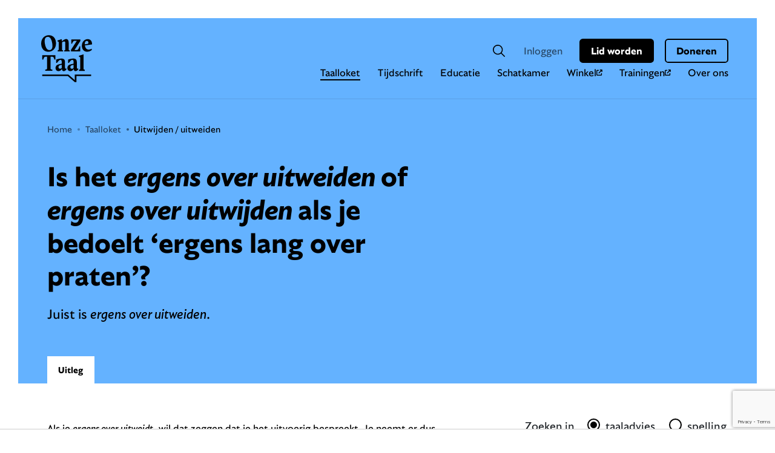

--- FILE ---
content_type: text/html; charset=UTF-8
request_url: https://onzetaal.nl/taalloket/uitwijden-uitweiden
body_size: 13583
content:
<!DOCTYPE html>
<html lang="nl" style='--bg:#64B2FF'>
    <!-- <head>
    <title>Taalloket - OnzeTaal</title>
    <meta charset="UTF-8">
    <meta name="viewport" content="width=device-width" />
    <link rel="stylesheet" href="/dist/css/app.css?1644842673914" media="all" />
</head> -->
<head>
    <title>uitwijden / uitweiden | Genootschap Onze Taal</title>
    <meta charset="UTF-8">
    <meta name="viewport" content="width=device-width" />
    <meta name="web_author" content="Est Digital">
    <meta name="description" content="Wat is goed: ‘ergens over uitweiden’ of ‘ergens over uitwijden’? " />
    <meta property="og:title" content="Uitwijden / uitweiden" />
    <meta property="og:type" content="website" />
    <meta property="og:description" content="Wat is goed: ‘ergens over uitweiden’ of ‘ergens over uitwijden’? " />
    <meta property="og:locale" content="nl_NL" />
    <meta property="og:site_name" content="Onze Taal" />
    <meta property="og:url" content="https://onzetaal.nl/taalloket/uitwijden-uitweiden" />
    <meta property="og:image:type" content="image/jpeg" />
    <meta property="og:image:width" content="225" />
    <meta property="og:image:height" content="225" />
    <meta property="twitter:card" content="summary">
    <meta property="twitter:title" content="Uitwijden / uitweiden">
    <meta property="twitter:description" content="Wat is goed: ‘ergens over uitweiden’ of ‘ergens over uitwijden’? ">
    
        <meta property="og:image" content="https://onzetaal.nl/assets/images/onzetaal-facebook.jpeg" />
        <meta property="twitter:image:src" content="https://onzetaal.nl/assets/images/onzetaal_tweet.png">
    
    <meta name="application-name" content="Onze Taal"/>
    <meta name="msapplication-TileColor" content="#ffffff"/>
    <meta name="msapplication-square70x70logo" content="/assets/icons/ms-icon-70.png"/>
    <meta name="msapplication-square150x150logo" content="/assets/icons/ms-icon-150.png"/>
    <link rel="icon" type="image/x-icon" href="/assets/images/favicon-16x16.png">
    <link rel="icon" type="image/x-icon" href="/assets/images/favicon-32x32.png">
    <link rel="icon" type="image/x-icon" href="/assets/images/favicon.ico">
    <script>
        (function(w,d,s,l,i){
            w[l]=w[l]||[];
            w[l].push({'gtm.start':new Date().getTime(),event:'gtm.js'});
            var f=d.getElementsByTagName(s)[0], j=d.createElement(s),dl=l!='dataLayer'?'&l='+l:'';
            j.async=true;
            j.src='https://www.googletagmanager.com/gtm.js?id='+i+dl;f.parentNode.insertBefore(j,f);
        })(window,document,'script','dataLayer','GTM-P4NHWF9');
    </script>
    <script async src="https://www.googletagmanager.com/gtag/js?id=G-PPZJ8HCB4M"></script>
    <script>
        window.dataLayer = window.dataLayer || [];
        function gtag(){dataLayer.push(arguments);}
        gtag('js', new Date());
        gtag('config', 'G-PPZJ8HCB4M');
    </script>
    <script src="https://www.google.com/recaptcha/api.js?render=6LekAcwZAAAAAOI87Gpnth6ifdIHHZrT3MXMKpFu"></script>
    <link rel="stylesheet" href="/assets/css/app.css?1765463297" media="all" />
    <!--[if IE 8]><script src="/js/ie/rem.min.js?1469174875"></script><![endif]-->
    <!--[if IE 8]><script src="/js/ie/respond.min.js?1469174875"></script><![endif]-->
    <!--[if IE 8]><script src="/js/ie/placeholders.min.js?1469174875"></script><![endif]-->
    <!--[if IE 9]><script src="/js/ie/placeholders.min.js?1469174875"></script><![endif]-->

    
        
            <script type="application/ld+json">
                {
                    "@context": "http://schema.org",
                    "@type": "BreadcrumbList",
                    "itemListElement":
                    [
        
                    {
                        "@type": "ListItem",
                        "position": 1,
                        "item":
                        {
                            "@id": "taalloket",
                            "name": "Uitwijden / uitweiden"
                        }
                    }
        
                        ,
        
    
        
                    {
                        "@type": "ListItem",
                        "position": 2,
                        "item":
                        {
                            "@id": "taalloket/uitwijden-uitweiden",
                            "name": "Uitwijden / uitweiden"
                        }
                    }
        
                    ]
                }
            </script>
        
    

    <script type="application/ld+json">
        {
            "@context": "http://schema.org",
            "@type": "WebSite",
            "url": "https://onzetaal.nl/",
            "inLanguage": "nl",
            "publisher": {
                "@context": "http://schema.org",
                "@type": "Organization",
                "name": "Onze Taal",
                "logo": {
                    "@context": "http://schema.org",
                    "@type": "ImageObject",
                    "url": "https://onzetaal.nl/assets/images/logo.png"
                }
            },
            "potentialAction": {
                "@type": "SearchAction",
                "target": "/zoekresultaten?keywords={keywords}",
                "query-input": {
                    "@type": "PropertyValueSpecification",
                    "valueName": "keywords"
                }

            }
        }
    </script>
    <script>
        //Facebook
        !function(f,b,e,v,n,t,s)
        {if(f.fbq)return;n=f.fbq=function(){n.callMethod?
        n.callMethod.apply(n,arguments):n.queue.push(arguments)};
        if(!f._fbq)f._fbq=n;n.push=n;n.loaded=!0;n.version='2.0';
        n.queue=[];t=b.createElement(e);t.async=!0;
        t.src=v;s=b.getElementsByTagName(e)[0];
        s.parentNode.insertBefore(t,s)}(window,document,'script',
        'https://connect.facebook.net/en_US/fbevents.js');
        fbq('init', '1697619383631966');
        fbq('track', 'PageView');
        //linkedIn
        _linkedin_data_partner_id = "323114";
        var linkedInInsigh  = function(){
            var s = document.getElementsByTagName("script")[0];
            var b = document.createElement("script");
            b.type = "text/javascript";
            b.async = true;
            b.src = "https://snap.licdn.com/li.lms-analytics/insight.min.js";
            s.parentNode.insertBefore(b, s);
        };
        linkedInInsigh();
    </script>

    <script async src="https://tags.refinery89.com/v2/onzetaalnl.js"></script>
</head>

    <body class="cookie-popup">
     
        <div class="page" id="page">
            <header>
    <div class="navbar navbar-expand">
        <div class="container-fluid p-0">
            <a class="mburger mburger--collapse navbar-toggler d-flex d-lg-none" href="#mobile-menu">
				<b></b>
				<b></b>
				<b></b>
				<span class="visually-hidden">Open menu</span>
			</a>
            <a class="navbar-brand" href="/">
                <span class="visually-hidden">Onze Taal</span>
                <img src="/assets/images/logo.svg" alt="logo" width="84" height="78">
            </a>
            <nav class="collapse navbar-collapse">
                <h2 class="visually-hidden">Hoofdmenu</h2>
                <ul class="navbar-nav order-2 order-xxl-1 d-none d-lg-flex">
                    <li class="nav-item">
                        <a class="nav-link active" aria-current="page" href="/taalloket">Taalloket</a>
                    </li>
                    <li class="nav-item">
                        <a class="nav-link" href="/tijdschrift">Tijdschrift</a>
                    </li>
                    <li class="nav-item">
                        <a class="nav-link" href="/educatie">Educatie</a>
                    </li>
                    <li class="nav-item">
                        <a class="nav-link" href="/schatkamer">Schatkamer</a>
                    </li>
                    <li class="nav-item">
                        <a class="nav-link" href="https://onzetaalwebwinkel.nl/">Winkel <i class="fa-solid fa-arrow-up-right-from-square"></i></a>
                    </li>
                    <li class="nav-item">
                      <a class="nav-link" href="https://training.onzetaal.nl/" target="_blank">Trainingen <i class="fa-solid fa-arrow-up-right-from-square"></i></a>
                    </li>
                    <li class="nav-item">
                        <a class="nav-link" href="/over-onze-taal">Over ons</a>
                    </li>

                    
                    
                    



                </ul>
                <ul class="navbar-nav navbar-nav-utilities ml-auto order-1 order-xxl-2 d-flex">
                    <li class="nav-item">
                        <a class="nav-link nav-link-form" href="#">
                            <span class="visually-hidden">Zoeken</span>
                            <svg width="20px" height="20px" viewBox="0 0 20 20" version="1.1" xmlns="http://www.w3.org/2000/svg" xmlns:xlink="http://www.w3.org/1999/xlink">
                                <g stroke="none" stroke-width="1" fill="none" fill-rule="evenodd">
                                    <g transform="translate(-971.000000, -90.000000)" fill="#000000">
                                        <g transform="translate(971.000000, 90.000000)">
                                            <path d="M19.8026049,18.6447318 L14.5483978,13.3905247 C16.3350383,11.1944238 16.8635328,8.23378314 15.9481448,5.55545107 C15.0327568,2.87711901 12.8027137,0.85845264 10.0463567,0.215074981 C7.28999963,-0.42835522 4.39598237,0.393636582 2.38966339,2.3896074 C0.393668922,4.39584757 -0.428430591,7.28968094 0.215130965,10.0463007 C0.858561166,12.8026577 2.87717499,15.0325432 5.55550706,15.9480888 C8.23383913,16.8634768 11.1945848,16.3349824 13.3905807,14.5483418 L18.6447878,19.8025489 C18.970102,20.0816786 19.4565102,20.0632075 19.7592576,19.7594486 C20.0630034,19.4567275 20.0814982,18.970293 19.8023579,18.6449787 L19.8026049,18.6447318 Z M3.54740165,12.8404092 C2.31492229,11.6089544 1.6222339,9.93824793 1.6222339,8.19569014 C1.6222339,6.45420947 2.31389772,4.78360805 3.54535251,3.55097107 C4.7768073,2.31951628 6.4475138,1.62682789 8.19007158,1.62682789 C9.93262937,1.62682789 11.6032045,2.31951628 12.8347907,3.55097107 C14.0662454,4.78345043 14.7579093,6.4541832 14.7579093,8.19569014 C14.7579093,9.93819538 14.0652209,11.6088231 12.8327415,12.8404092 C11.6064096,14.0811114 9.93478359,14.7799472 8.19012412,14.7799472 C6.44546466,14.7799472 4.77383867,14.0810851 3.54750673,12.8404092 L3.54740165,12.8404092 Z"></path>
                                        </g>
                                    </g>
                                </g>
                            </svg>
                        </a>
                        <form class="validate search-form" id="general-search-form" method="post" action="https://onzetaal.nl/"  >
<div class='hiddenFields'>
<input type="hidden" name="params" value="eyJyZXN1bHRfcGFnZSI6Ilwvem9la3Jlc3VsdGF0ZW4ifQ" />
<input type="hidden" name="ACT" value="83" />
<input type="hidden" name="site_id" value="1" />
<input type="hidden" name="csrf_token" value="537ebda4cccaf615c191adb7c327bd7f553616c2" />
</div>


                            <div class="form-group">
                                <label class="visually-hidden" for="search_main">Zoekveld</label>
                                <input type="text" id="search_main" placeholder="Zoekwoord" class="form-control required" name="zoek" data-pristine-required-message="Voer zoekterm in" minlength="2">
                                <button form="general-search-form" type="submit" class="btn btn--tertiary">
                                    <span class="visually-hidden">Zoek</span>
                                    <svg width="20px" height="20px" viewBox="0 0 20 20" version="1.1" xmlns="http://www.w3.org/2000/svg" xmlns:xlink="http://www.w3.org/1999/xlink">
                                        <g stroke="none" stroke-width="1" fill="none" fill-rule="evenodd">
                                            <g transform="translate(-971.000000, -90.000000)" fill="#000000">
                                                <g transform="translate(971.000000, 90.000000)">
                                                    <path d="M19.8026049,18.6447318 L14.5483978,13.3905247 C16.3350383,11.1944238 16.8635328,8.23378314 15.9481448,5.55545107 C15.0327568,2.87711901 12.8027137,0.85845264 10.0463567,0.215074981 C7.28999963,-0.42835522 4.39598237,0.393636582 2.38966339,2.3896074 C0.393668922,4.39584757 -0.428430591,7.28968094 0.215130965,10.0463007 C0.858561166,12.8026577 2.87717499,15.0325432 5.55550706,15.9480888 C8.23383913,16.8634768 11.1945848,16.3349824 13.3905807,14.5483418 L18.6447878,19.8025489 C18.970102,20.0816786 19.4565102,20.0632075 19.7592576,19.7594486 C20.0630034,19.4567275 20.0814982,18.970293 19.8023579,18.6449787 L19.8026049,18.6447318 Z M3.54740165,12.8404092 C2.31492229,11.6089544 1.6222339,9.93824793 1.6222339,8.19569014 C1.6222339,6.45420947 2.31389772,4.78360805 3.54535251,3.55097107 C4.7768073,2.31951628 6.4475138,1.62682789 8.19007158,1.62682789 C9.93262937,1.62682789 11.6032045,2.31951628 12.8347907,3.55097107 C14.0662454,4.78345043 14.7579093,6.4541832 14.7579093,8.19569014 C14.7579093,9.93819538 14.0652209,11.6088231 12.8327415,12.8404092 C11.6064096,14.0811114 9.93478359,14.7799472 8.19012412,14.7799472 C6.44546466,14.7799472 4.77383867,14.0810851 3.54750673,12.8404092 L3.54740165,12.8404092 Z"></path>
                                                </g>
                                            </g>
                                        </g>
                                    </svg>
                                </button>
                            </div>
                        </form>
                    </li>
                    <li class="nav-item">
                        
                                <a class="nav-link" href="/inloggen">Inloggen</a>
                        
                    </li>
                    
                        <li class="nav-item nav-item-btn">
                            <a class="btn btn--primary" href="/over-onze-taal/lid-worden">Lid worden</a>
                        </li>
                    
                    <li class="nav-item nav-item-btn">
                        <a href="https://www3.pay.nl/doneren/SL-7525-1082/0Lc44f5" class="btn btn--secondary">Doneren</a>
                    </li>
                </ul>
            </nav>
            <div id="mobile-menu" class="d-lg-none">
				<ul>
                    <li  class="Selected">
                        <a href="/taalloket">Taalloket</a>
                    </li>
                    <li >
                        <a href="/tijdschrift">Tijdschrift</a>
                    </li>
                    <li >
                        <a href="/educatie">Educatie</a>
                    </li>
                    <li >
                        <a href="/schatkamer">Schatkamer</a>
                    </li>
                    <li >
                        <a href="/webwinkel">Winkel</a>
                    </li>
                    <li class="nav-item">
                        <a class="nav-link" href="https://training.onzetaal.nl/" target="_blank">Trainingen&nbsp;<i class="fa-solid fa-arrow-up-right-from-square"></i></a>
                    </li>
                    <li >
                        <a href="/over-onze-taal">Over Onze Taal</a>
                    </li>
                    
                    
                    
                    <li >
                        
                            <a href="/inloggen">Inloggen</a>
                        
                    </li>
                    
                        <li >
                            <a href="/over-onze-taal/lid-worden" class="btn btn--primary">Lid worden</a>
                        </li>
                    
					<li >
                        <a href="https://www3.pay.nl/doneren/SL-7525-1082/0Lc44f5" class="btn btn--secondary">Doneren</a>
                    </li>
				</ul>
			</div>
        </div>
    </div>
</header>

            
    
    
    
    
    <main>
        <section class="pageheader advice--content">
            <div class="container">
                <div class="pageheader__content">
                    <ol class="breadcrumb">
                        <li><a href="https://onzetaal.nl">Home</a></li><li><a href="https://onzetaal.nl/taalloket">Taalloket</a></li><li  class="last">Uitwijden / uitweiden</li>
                    </ol>
                    <div class="row">
                        <div class="col-12 col-lg-7">
                            <h1>Is het <em>ergens over uitweiden </em>of <em>ergens over uitwijden&nbsp;</em>als je bedoelt &lsquo;ergens lang over praten&rsquo;?</h1>
    
                            <div class="lead">
                                <p>Juist is&nbsp;<em>ergens over uitweiden</em>.</p>
        
        
                            </div>
    
                        </div>
                    </div>
                </div>
            </div>
        </section>
        <section class="pagebody pagebody--tabs">
            <div class="container">
                <div class="row justify-content-between">
                    <div class="col-12 col-lg-7">
                        <div class="pagebody__content">
                                <ul class="nav nav-tabs" id="taaladviesTab" role="tablist">
    
        <li class="nav-item" role="presentation">
            <button class="nav-link active" id="uitleg-tab" data-bs-toggle="tab" data-bs-target="#uitleg" type="button" role="tab" aria-controls="uitleg" aria-selected="true">Uitleg</button>
        </li>
    
    
    
    
    
    
    </ul>
    <div class="tab-content" id="taaladviesTabContent">
    
        <div class="tab-pane fade show active" id="uitleg" role="tabpanel" aria-labelledby="uitleg-tab">
            <div class="contentBlocks row uitleg">
        
	<div class="item text col-12"><p>Als je <em>ergens over uitweidt</em>, wil dat zeggen dat je het uitvoerig bespreekt. Je neemt er dus echt de tijd voor iets van alle kanten te belichten of uit te leggen. Met <em>ergens breed over uitweiden</em> en <em>ergens uitvoerig over uitweiden</em> is bedoeld dat iemand n&oacute;g langer de tijd neemt om alles van a tot z te vertellen.</p>

<p><em>Uitwijden</em> is op zichzelf trouwens wel een mogelijk woord: het betekent &lsquo;wijder of breder maken&rsquo;. Het komt af en toe voor in zinnen als &lsquo;Door de hitte wijden de buizen uit.&rsquo;</p>

<ul>
</ul>

<h3><em>Uitweiden</em>: afgeleid van <em>weide</em></h3>

<p><em>Uitweiden</em> is afgeleid van <em>weide. </em>De oorspronkelijke betekenis is &lsquo;buiten de weide voedsel zoeken&rsquo;. Daaruit is de figuurlijke betekenis &lsquo;van de hoofdzaak afdwalen&rsquo; ontstaan, die weer geleid heeft tot &lsquo;uitvoerig bespreken&rsquo;. Voorbeelden:</p>

<ul>
	<li>De leerkracht weidde enthousiast uit over het muziekproject.</li>
	<li>Tijdens de vergadering werd uitgeweid over de aanleg van een glasvezelnetwerk.</li>
</ul>

<p>Vaak komt <em>uitwijden</em> voor, terwijl <em>uitweiden</em> bedoeld is (&lsquo;De minster wijdde uit over ...&rsquo;, terwijl het moet zijn: &lsquo;De minister weidde uit over ...&rsquo;).</p>

<p>Waarschijnlijk komt de verwarring mede&nbsp;doordat <em>inwijden</em> (&lsquo;in gebruik nemen&rsquo;, &lsquo;iemand vertellen over bepaalde geheimen&rsquo;) met een lange ij is. <em>Inwijden</em> bestaat uit het voorzetsel <em>in</em> en het werkwoord&nbsp;<em>wijden</em>, dat onder meer &lsquo;inhuldigen met plechtigheden en rituelen&rsquo; betekent. <em>Je ergens aan wijden</em> betekent &lsquo;ergens al je aandacht op richten&rsquo;.&nbsp;</p></div>
	<div class="item cta col-12 donation-cta">
		<div class="card card--cta bg-color12">
			<div class="card__content">
				<h2 class="card__title">
          
            Blij met deze uitleg?
          
        </h2>
        
          <p>Met een donatie van &euro; 5 steun je Onze Taal. Bedankt!</p>
        
			</div>
			<div class="card__footer">
				<button type="button" class="btn btn--primary" data-bs-toggle="modal" data-bs-target="#donateModal">Doneren</button>
				<a href="/over-onze-taal/steun-onze-taal" class="btn btn--secondary">Meer weten?</a>
			</div>
		</div>
	</div>
	<div class="modal fade doneren" id="donateModal" tabindex="-1" role="dialog" data-backdrop="static" data-keyboard="true" aria-labelledby="donateModalTitle" aria-hidden="true">
		<div class="modal-dialog modal-dialog-centered" role="document">
			<div class="modal-content">
				<div class="modal-header">
					<a class="close" data-bs-dismiss="modal" aria-label="Close">
						<figure><img src="/assets/images/close-button-donatie.svg" alt="Close doneren block" /></figure>
					</a>
				</div>
				<div class="modal-body">
					<h3 class="modal-title" id="donateModalTitle">Fijn dat je Onze Taal steunt</h3>
					<p>Zo kunnen we taalnieuws, taaltips en taaladvies blijven verspreiden.<br>Bedankt!</p>
				</div>
				<form  method="POST" class="validate">
<input type="hidden" name="csrf_token" value="537ebda4cccaf615c191adb7c327bd7f553616c2" /><input type="hidden" name="formHash" value="jDMZQLe3y_0dc8_888521787535b8a288d025f29dae818876ddd5e96967f432021f6" /><a id="fc18cd-form-jDMZQLe3y_0dc8_888521787535b8a288d025f29dae818876ddd5e96967f432021f6"></a><div style="position: absolute !important; width: 0 !important; height: 0 !important; overflow: hidden !important;" aria-hidden="true" tabindex="-1"><label for="freeform_form_handle">Leave this field blank</label><input type="text" value="" name="freeform_form_handle" id="freeform_form_handle" /></div>
					<div class="modal-footer">
						<p>Bedrag</p>
            <div class="modal-footer--buttons">

              <!-- <a href="#" class="button--money" data-dontation-amount='2'>€ 2</a> -->
              <a href="#" class="button--money" data-dontation-amount='5'>€ 5</a>
              <a href="#" class="button--money" data-dontation-amount='7,5'>€ 7,50</a>
              <a href="#" class="button--money" data-dontation-amount='10'>€ 10</a>

            </div>
						<span>
							<span class="euro-sign">€ </span>
							<input type="text" id="doneren-money" name="amount" class="validateDonation" required placeholder="anders" />
						</span>
						<input type="submit" class="btn btn--primary" value="Betalen">
					</div>
				<script>var o = document.getElementsByName("freeform_form_handle"); for (var i in o) { if (!o.hasOwnProperty(i)) {continue;} o[i].value = ""; }</script></form>
			</div>
		</div>
	</div>
            </div>
            <div class="pagebody__content__bottom">
                <div class="contentBlocks row">
        
            
                    <div class="item text col-12">
                        <p>
                            <strong>Lees ook</strong><br/>
            
                            <a href="https://taaladvies.net/uitwijden-of-uitweiden/">Taaladvies.net: uitwijden / uitweiden</a>
            
                        </p>
                    </div>
            
        
        
            
                    <div class="item text col-12">
                        <div class="card card--related card--balloon bg-color3">
                            <div class="card__content">
                                <h2 class="card__title">Of was je op zoek naar</h2>
                                <ul>
            
                                    <li><a href="/taalloket/ei-ij-twijfelgevallen">Ei / ij: twijfelgevallen</a></li>
            
        
            
                                    <li><a href="/taalloket/weids-wijds">Weids / wijds</a></li>
            
        
            
                                    <li><a href="/taalloket/weifelen-twijfelen">Weifelen / twijfelen</a></li>
            
                                </ul>
                            </div>
                        </div>
                    </div>
            
        
                    
<div class="item text col-12">
    <div class="card card--contact taaladviseurs--contact bg-color4">
        <div class="card__content">
            <h2 class="card__title">Toch nog een vraag?</h2>
            <p>Onze taaladviseurs staan elke werkdag voor je klaar.</p>
             <a class="btn btn--primary" href="/taalloket/vraag-stellen" target="_blank">Stel hier je vraag</a>

             <div class="icons">
                <a class="phone" href="tel:0850028428" target="_blank"><i class="far fa-phone-alt"></i></a>
                <a class="mail" href="mailto:taaladvies@onzetaal.nl" target="_blank"><i class="far fa-envelope"></i></a>
                <a class="whatsapp" href="https://wa.me/31639300497" target="_blank"><i class="fab fa-whatsapp"></i></a>
             </div>
        </div>
    </div>
</div>

                             
                </div>
            </div>
        </div>
    
    
    
    
    
    
    </div>   

                        </div>
                    </div>
                    <div class="col-12 col-lg-4">
                        <aside class="side-search-form">
                            <h2 class="visually-hidden">Gerelateerd</h2>
                            <form class="validate search-form" id="advice-search-form" method="post" action="https://onzetaal.nl/"  >
<div class='hiddenFields'>
<input type="hidden" name="params" value="eyJyZXN1bHRfcGFnZSI6Ilwvem9la3Jlc3VsdGF0ZW4ifQ" />
<input type="hidden" name="ACT" value="83" />
<input type="hidden" name="site_id" value="1" />
<input type="hidden" name="csrf_token" value="537ebda4cccaf615c191adb7c327bd7f553616c2" />
</div>

    <div class="form-group radio-group">
        <span>Zoeken in</span>
        <input type="radio" id="zoeken-taaladvies" value="advice" class="form-control" name="in" checked/>
        <label for="zoeken-taaladvies">taaladvies</label>
        <input type="radio" id="zoeken-spelling" value="spelling" class="form-control" name="in" />
        <label for="zoeken-spelling">spelling</label>
    </div>
    <div class="form-group">
        <label class="visually-hidden" for="search_advice">Zoekveld</label>
        <input type="text" id="search_advice" placeholder="Zoek uitleg over ..." class="form-control required" name="zoek" minlength="2" value="">
        <input type="hidden" name="XID" value="537ebda4cccaf615c191adb7c327bd7f553616c2">
        <button form="advice-search-form" type="submit" class="btn btn--tertiary">
            <span class="visually-hidden">Zoek</span>
            <svg width="20px" height="20px" viewBox="0 0 20 20" version="1.1" xmlns="http://www.w3.org/2000/svg" xmlns:xlink="http://www.w3.org/1999/xlink">
                <g stroke="none" stroke-width="1" fill="none" fill-rule="evenodd">
                    <g transform="translate(-971.000000, -90.000000)" fill="#000000">
                        <g transform="translate(971.000000, 90.000000)">
                            <path d="M19.8026049,18.6447318 L14.5483978,13.3905247 C16.3350383,11.1944238 16.8635328,8.23378314 15.9481448,5.55545107 C15.0327568,2.87711901 12.8027137,0.85845264 10.0463567,0.215074981 C7.28999963,-0.42835522 4.39598237,0.393636582 2.38966339,2.3896074 C0.393668922,4.39584757 -0.428430591,7.28968094 0.215130965,10.0463007 C0.858561166,12.8026577 2.87717499,15.0325432 5.55550706,15.9480888 C8.23383913,16.8634768 11.1945848,16.3349824 13.3905807,14.5483418 L18.6447878,19.8025489 C18.970102,20.0816786 19.4565102,20.0632075 19.7592576,19.7594486 C20.0630034,19.4567275 20.0814982,18.970293 19.8023579,18.6449787 L19.8026049,18.6447318 Z M3.54740165,12.8404092 C2.31492229,11.6089544 1.6222339,9.93824793 1.6222339,8.19569014 C1.6222339,6.45420947 2.31389772,4.78360805 3.54535251,3.55097107 C4.7768073,2.31951628 6.4475138,1.62682789 8.19007158,1.62682789 C9.93262937,1.62682789 11.6032045,2.31951628 12.8347907,3.55097107 C14.0662454,4.78345043 14.7579093,6.4541832 14.7579093,8.19569014 C14.7579093,9.93819538 14.0652209,11.6088231 12.8327415,12.8404092 C11.6064096,14.0811114 9.93478359,14.7799472 8.19012412,14.7799472 C6.44546466,14.7799472 4.77383867,14.0810851 3.54750673,12.8404092 L3.54740165,12.8404092 Z"></path>
                        </g>
                    </g>
                </g>
            </svg>
        </button>
    </div></form>

    

                            
  
    <div class="col-12">
        <a href="https://training.onzetaal.nl/cursus/duidelijke-zinnen-schrijven/" class="card card--border bg-color1 external">
    
            <figure class="card__figure">
                <span>    
                    <img src="/images/jcogs_img/cache/hoofdafbeelding-duidelijk-schrijven_v2_-_28de80_-_cdfd4e72ee98e03e1b42feb673b018f015189c29.jpg"  alt="Nieuwe training: Duidelijke zinnen schrijven">                
                </span>
            </figure>
    
            <div class="card__content">
                <h2 class="card__title">Nieuwe training: Duidelijke zinnen schrijven</h2> 
                <p>Hoe schrijf je nou écht duidelijke zinnen? Wat moet je zeker wel doen en wat moet je juist niet doen? Leer het in deze training!

</p>
                <span class="btn btn--tertiary">Meer over de training</span>
            </div>
    
        </a>
    </div>
    
    

    
                        </aside>
                    </div>
                </div>
            </div>
        </section>
        <script type='application/ld+json'>{"@context":"https:\/\/schema.org","@type":"Article","name":"Is het ergens over uitweiden of ergens over uitwijden&nbsp;als je bedoelt &lsquo;ergens lang over praten&rsquo;?","description":"Juist is&nbsp;ergens over uitweiden.","url":"https:\/\/onzetaal.nl\/taalloket\/uitwijden-uitweiden"}</script>
            
    
    
    
        <section class="pagefooter ">
            <div class="container">
                <div class="row">
                    <div clas="col-12">
                        <h2 class="pagefooter__title">Verder lezen</h2>
                    </div>
                    <div class="col-12">
                        <div class="row">
    
                            <div class="col-12 col-lg-4">
                                <a href="/tijdschrift/01-2026/artikel/hoe-straattaal-heel-nederland-veroverde" class="card card--p0">
    
                                    <figure class="card__figure">
                                        <span>
                                            <img src="/images/jcogs_img/cache/straattaal_-_28de80_-_e226af22f6cd8fb63c3d2f8a4481a25156cedcd2.png"  alt="Hoe straattaal heel Nederland veroverde">  
                                        </span>
                                    </figure>
    
                                    <div class="card__content">    
    
                                        <span class="tag">
                                            <svg width="16px" height="14px" viewBox="0 0 16 14">
                                                <g stroke="none" stroke-width="1" fill="none" fill-rule="evenodd">
                                                    <g transform="translate(-50.000000, -2510.000000)" fill="#000000">
                                                        <g transform="translate(50.000000, 2211.000000)">
                                                            <g transform="translate(0.000000, 295.000000)">
                                                                <g transform="translate(0.000000, 4.000000)">
                                                                    <path d="M8.87036088,1.4350616 L8.000225,1.86596927 L7.13008913,1.4350616 C5.22576532,0.493847009 3.1280391,0.00195833319 1.0000125,0 L0,0 L0,11.8987333 L1.0000125,11.8987333 C2.81741022,11.9006693 4.60855761,12.3189817 6.23532794,13.1226915 L8,14 L9.76467206,13.1246499 L9.76467206,13.1256191 C11.3906674,12.3209425 13.1827148,11.9006941 14.9999875,11.8987605 L16,11.8987605 L16,0 L14.9999875,0 C12.8720359,0.00196329099 10.7744347,0.493874277 8.86991087,1.43508887 L8.87036088,1.4350616 Z M2.000275,9.95232362 L2.000275,2.01983476 C3.47391842,2.14668518 4.91156139,2.54756837 6.23557794,3.20214744 L7.0002375,3.58850922 L7.0002375,11.2904601 C5.43381792,10.5351632 3.73744672,10.0810282 2.000175,9.95224925 L2.000275,9.95232362 Z M14.000425,9.95232362 C12.2631033,10.0811101 10.5668821,10.5352624 9.0003625,11.2905345 L9.0003625,3.58858359 L9.76502206,3.209014 L9.76502206,3.20998325 C11.0892636,2.55540419 12.5268066,2.15451603 14.000325,2.02767058 L14.000425,9.95232362 Z"></path>
                                                                </g>
                                                            </g>
                                                        </g>
                                                    </g>
                                                </g>
                                            </svg>
                                            Nu in het tijdschrift
                                        </span>
    
                                        <h3 class="card__title">Hoe straattaal heel Nederland veroverde</h3>
                                        <p>Na de eerste artikelen over straattaal, in 1999, was het idee toch een beetje: het waait wel weer over. Maar straattaal bleef....</p>
                                        <span class="btn btn--tertiary">Lees meer</span>
                                    </div>
    
                                </a>
                            </div>
        
    
    
    
                            <div class="col-12 col-lg-4">
                                <a href="/tijdschrift/06-2025/artikel/schrijven-mannen-beter" class="card card--p0">
    
                                    <figure class="card__figure">
                                        <span>
                                            <img src="/images/jcogs_img/cache/png_bij_artikel_-_28de80_-_da10e8f7fdd495a6f21674242c2df6d2d1753ff3.png"  alt="Schrijven mannen beter?">  
                                        </span>
                                    </figure>
    
                                    <div class="card__content">    
    
                                        <span class="tag">
                                            <svg width="16px" height="14px" viewBox="0 0 16 14">
                                                <g stroke="none" stroke-width="1" fill="none" fill-rule="evenodd">
                                                    <g transform="translate(-50.000000, -2510.000000)" fill="#000000">
                                                        <g transform="translate(50.000000, 2211.000000)">
                                                            <g transform="translate(0.000000, 295.000000)">
                                                                <g transform="translate(0.000000, 4.000000)">
                                                                    <path d="M8.87036088,1.4350616 L8.000225,1.86596927 L7.13008913,1.4350616 C5.22576532,0.493847009 3.1280391,0.00195833319 1.0000125,0 L0,0 L0,11.8987333 L1.0000125,11.8987333 C2.81741022,11.9006693 4.60855761,12.3189817 6.23532794,13.1226915 L8,14 L9.76467206,13.1246499 L9.76467206,13.1256191 C11.3906674,12.3209425 13.1827148,11.9006941 14.9999875,11.8987605 L16,11.8987605 L16,0 L14.9999875,0 C12.8720359,0.00196329099 10.7744347,0.493874277 8.86991087,1.43508887 L8.87036088,1.4350616 Z M2.000275,9.95232362 L2.000275,2.01983476 C3.47391842,2.14668518 4.91156139,2.54756837 6.23557794,3.20214744 L7.0002375,3.58850922 L7.0002375,11.2904601 C5.43381792,10.5351632 3.73744672,10.0810282 2.000175,9.95224925 L2.000275,9.95232362 Z M14.000425,9.95232362 C12.2631033,10.0811101 10.5668821,10.5352624 9.0003625,11.2905345 L9.0003625,3.58858359 L9.76502206,3.209014 L9.76502206,3.20998325 C11.0892636,2.55540419 12.5268066,2.15451603 14.000325,2.02767058 L14.000425,9.95232362 Z"></path>
                                                                </g>
                                                            </g>
                                                        </g>
                                                    </g>
                                                </g>
                                            </svg>
                                            Nu in het tijdschrift
                                        </span>
    
                                        <h3 class="card__title">Schrijven mannen beter?</h3>
                                        <p>In de lijstjes met beste boeken staan nog altijd veel meer mannelijke dan vrouwelijke schrijvers. Dat komt natuurlijk door...</p>
                                        <span class="btn btn--tertiary">Lees meer</span>
                                    </div>
    
                                </a>
                            </div>
        
    
    
    
                            <div class="col-12 col-lg-4">
                                <a href="/tijdschrift/06-2025/artikel/een-moksi-patu-van-nederlands-en-sranan" class="card card--p0">
    
                                    <figure class="card__figure">
                                        <span>
                                            <img src="/images/jcogs_img/cache/bij_artikel_id_-_28de80_-_305c927b74d6cce79910464ee5f2e3fac6aca5b2.png"  alt="Een ‘moksi patu’ van Nederlands en Sranan">  
                                        </span>
                                    </figure>
    
                                    <div class="card__content">    
    
                                        <span class="tag">
                                            <svg width="16px" height="14px" viewBox="0 0 16 14">
                                                <g stroke="none" stroke-width="1" fill="none" fill-rule="evenodd">
                                                    <g transform="translate(-50.000000, -2510.000000)" fill="#000000">
                                                        <g transform="translate(50.000000, 2211.000000)">
                                                            <g transform="translate(0.000000, 295.000000)">
                                                                <g transform="translate(0.000000, 4.000000)">
                                                                    <path d="M8.87036088,1.4350616 L8.000225,1.86596927 L7.13008913,1.4350616 C5.22576532,0.493847009 3.1280391,0.00195833319 1.0000125,0 L0,0 L0,11.8987333 L1.0000125,11.8987333 C2.81741022,11.9006693 4.60855761,12.3189817 6.23532794,13.1226915 L8,14 L9.76467206,13.1246499 L9.76467206,13.1256191 C11.3906674,12.3209425 13.1827148,11.9006941 14.9999875,11.8987605 L16,11.8987605 L16,0 L14.9999875,0 C12.8720359,0.00196329099 10.7744347,0.493874277 8.86991087,1.43508887 L8.87036088,1.4350616 Z M2.000275,9.95232362 L2.000275,2.01983476 C3.47391842,2.14668518 4.91156139,2.54756837 6.23557794,3.20214744 L7.0002375,3.58850922 L7.0002375,11.2904601 C5.43381792,10.5351632 3.73744672,10.0810282 2.000175,9.95224925 L2.000275,9.95232362 Z M14.000425,9.95232362 C12.2631033,10.0811101 10.5668821,10.5352624 9.0003625,11.2905345 L9.0003625,3.58858359 L9.76502206,3.209014 L9.76502206,3.20998325 C11.0892636,2.55540419 12.5268066,2.15451603 14.000325,2.02767058 L14.000425,9.95232362 Z"></path>
                                                                </g>
                                                            </g>
                                                        </g>
                                                    </g>
                                                </g>
                                            </svg>
                                            Nu in het tijdschrift
                                        </span>
    
                                        <h3 class="card__title">Een ‘moksi patu’ van Nederlands en Sranan</h3>
                                        <p>Olga Lobo is een beroemdheid op TikTok. Haar kleinzoon, de taalkundige Fresco Sam-Sin, maakte een tijdje terug een reizende...</p>
                                        <span class="btn btn--tertiary">Lees meer</span>
                                    </div>
    
                                </a>
                            </div>
    
                        </div>
                    </div>
                </div>
            </div>
        </section>
    
    </main>

                <footer class="footer">
        <div class="footer__top">
            <div class="container">
                <div class="row">
                    <div class="col-12 col-lg-6">
                        <div class="footer__content">
                            <a class="navbar-brand" href="#">
                                <img src="/assets/images/logo.svg" alt="logo" width="84" height="78" />
                            </a>
                            <ul>
                                <li><strong>Genootschap Onze Taal</strong></li>
                                <li>Paleisstraat 9 </li>
                                <li>2514 JA   Den Haag</li>
                            </ul>
    
                            <ul class="footer__content--openingstijden">
                                <li><strong>Taalvragen</strong></li>
                                <li class="footer__content--openingstijden-nummer">
                                    085 00 28 428 
        
                                    (werkdagen 9.30-12.30 en 13.30-16.00 uur)
        
                                    <svg width="18px" height="19px" viewBox="0 0 18 19" class="bi bi-telephone" >
                                        <g stroke="none" stroke-width="1" fill="none" fill-rule="evenodd">
                                            <g transform="translate(-90.000000, -343.000000)" fill="#000000" fill-rule="nonzero">
                                                <g transform="translate(89.998209, 303.000000)">
                                                    <g transform="translate(0.000000, 40.250589)">
                                                        <path d="M16.753704,0.804538227 L13.4419863,0.0416425549 C12.6826269,-0.134138276 11.9091912,0.259617652 11.6033257,0.976782842 L10.0740325,4.54513371 C9.79278314,5.199059 9.98264017,5.97249466 10.5345645,6.42248672 L11.9408112,7.57210022 C10.9353585,9.41426273 9.41660529,10.933016 7.57444278,11.9349667 L6.42482928,10.5287201 C5.97483722,9.97676138 5.20140157,9.78693869 4.54747628,10.068188 L0.975623524,11.5974812 C0.258424001,11.9033124 -0.13179571,12.6767481 0.0404489047,13.4361419 L0.803344577,16.7478596 C0.972087308,17.4826029 1.6189745,17.9959048 2.37133019,17.9959048 C10.9810547,17.9994054 18.0017479,11.0279445 18.0017479,2.37248951 C18.0017479,1.62013382 17.4884816,0.973280959 16.753704,0.804538227 Z M2.4381063,16.3119094 L1.70336303,13.1232383 L5.15567108,11.6431774 L7.11387641,14.0372986 C10.5872988,12.4060731 12.4084156,10.5919943 14.0396411,7.11153384 L11.64552,5.15332852 L13.1255808,1.70102047 L16.314252,2.43576374 C16.2790958,10.0857661 10.0881087,16.2767532 2.4381063,16.3119094 Z"></path>
                                                    </g>
                                                </g>
                                            </g>
                                        </g>
                                    </svg>
                                </li>

                                <li>
                                    <a href="mailto:taaladvies@onzetaal.nl" class="link link--icon">
                                        <svg width="20px" height="14px" viewBox="0 0 20 14">
                                            <g stroke="none" stroke-width="1" fill="none" fill-rule="evenodd">
                                                <g transform="translate(-90.000000, -270.000000)" fill="#000000">
                                                    <g transform="translate(90.000000, 185.000000)">
                                                        <g transform="translate(0.000000, 79.000000)">
                                                            <g transform="translate(0.000000, 6.000000)">
                                                                <path d="M17.8571429,0 L2.14285714,0 C0.959817143,0.00087584 0.000891428571,0.9406208 0,2.1 L0,11.9 C0.0008928,13.0593792 0.959817143,13.9991264 2.14285714,14 L17.8571429,14 C19.0401829,13.9991242 19.9991086,13.0593792 20,11.9 L20,2.1 C19.9991063,0.9406208 19.0401829,0.0008736 17.8571429,0 Z M18.5714286,11.9 C18.5714286,12.2867584 18.2517943,12.6 17.8571429,12.6 L2.14285714,12.6 C1.74820571,12.6 1.42857143,12.2867584 1.42857143,11.9 L1.42857143,2.1 C1.42857143,1.7132416 1.74820571,1.4 2.14285714,1.4 L17.8571429,1.4 C18.2517943,1.4 18.5714286,1.7132416 18.5714286,2.1 L18.5714286,11.9 Z"></path>
                                                                <path d="M16.0322286,2.917152 L10,6.859104 L3.96777143,2.918048 C3.80973486,2.813048 3.61597714,2.77367328 3.42937143,2.80954688 C3.241872,2.84542272 3.07757714,2.95304576 2.97133714,3.10791488 C2.86597943,3.26366432 2.82758629,3.45442048 2.86597943,3.63729408 C2.90437257,3.82016992 3.01597943,3.98028288 3.17491657,4.08267328 L9.603488,8.28267328 C9.84367086,8.43929856 10.1561737,8.43929856 10.3963566,8.28267328 L16.824928,4.08267328 C17.1490423,3.86654912 17.2347566,3.43517888 17.0177851,3.11579968 C16.7999291,2.79554688 16.3606423,2.70717888 16.0320709,2.91805024 L16.0322286,2.917152 Z"></path>
                                                            </g>
                                                        </g>
                                                    </g>
                                                </g>
                                            </g>
                                        </svg>
                                        taaladvies@onzetaal.nl
                                    </a>
                                </li>


                            </ul>
    


    
                            <ul class="footer__content--openingstijden">
                                <li><strong>Ledenservice</strong></li>
                                <li class="footer__content--openingstijden-nummer">
                                    070 356 12 20
        
                                    (dinsdag en donderdag 9.30-12.00 uur)
        
                                    <svg width="18px" height="19px" viewBox="0 0 18 19" class="bi bi-telephone">
                                        <g stroke="none" stroke-width="1" fill="none" fill-rule="evenodd">
                                            <g transform="translate(-90.000000, -343.000000)" fill="#000000" fill-rule="nonzero">
                                                <g transform="translate(89.998209, 303.000000)">
                                                    <g transform="translate(0.000000, 40.250589)">
                                                        <path d="M16.753704,0.804538227 L13.4419863,0.0416425549 C12.6826269,-0.134138276 11.9091912,0.259617652 11.6033257,0.976782842 L10.0740325,4.54513371 C9.79278314,5.199059 9.98264017,5.97249466 10.5345645,6.42248672 L11.9408112,7.57210022 C10.9353585,9.41426273 9.41660529,10.933016 7.57444278,11.9349667 L6.42482928,10.5287201 C5.97483722,9.97676138 5.20140157,9.78693869 4.54747628,10.068188 L0.975623524,11.5974812 C0.258424001,11.9033124 -0.13179571,12.6767481 0.0404489047,13.4361419 L0.803344577,16.7478596 C0.972087308,17.4826029 1.6189745,17.9959048 2.37133019,17.9959048 C10.9810547,17.9994054 18.0017479,11.0279445 18.0017479,2.37248951 C18.0017479,1.62013382 17.4884816,0.973280959 16.753704,0.804538227 Z M2.4381063,16.3119094 L1.70336303,13.1232383 L5.15567108,11.6431774 L7.11387641,14.0372986 C10.5872988,12.4060731 12.4084156,10.5919943 14.0396411,7.11153384 L11.64552,5.15332852 L13.1255808,1.70102047 L16.314252,2.43576374 C16.2790958,10.0857661 10.0881087,16.2767532 2.4381063,16.3119094 Z"></path>
                                                    </g>
                                                </g>
                                            </g>
                                        </g>
                                    </svg>
                                </li>

                                
                                <li>
                                    <a href="mailto:info@onzetaal.nl " class="link link--icon">
                                        <svg width="20px" height="14px" viewBox="0 0 20 14">
                                            <g stroke="none" stroke-width="1" fill="none" fill-rule="evenodd">
                                                <g transform="translate(-90.000000, -270.000000)" fill="#000000">
                                                    <g transform="translate(90.000000, 185.000000)">
                                                        <g transform="translate(0.000000, 79.000000)">
                                                            <g transform="translate(0.000000, 6.000000)">
                                                                <path d="M17.8571429,0 L2.14285714,0 C0.959817143,0.00087584 0.000891428571,0.9406208 0,2.1 L0,11.9 C0.0008928,13.0593792 0.959817143,13.9991264 2.14285714,14 L17.8571429,14 C19.0401829,13.9991242 19.9991086,13.0593792 20,11.9 L20,2.1 C19.9991063,0.9406208 19.0401829,0.0008736 17.8571429,0 Z M18.5714286,11.9 C18.5714286,12.2867584 18.2517943,12.6 17.8571429,12.6 L2.14285714,12.6 C1.74820571,12.6 1.42857143,12.2867584 1.42857143,11.9 L1.42857143,2.1 C1.42857143,1.7132416 1.74820571,1.4 2.14285714,1.4 L17.8571429,1.4 C18.2517943,1.4 18.5714286,1.7132416 18.5714286,2.1 L18.5714286,11.9 Z"></path>
                                                                <path d="M16.0322286,2.917152 L10,6.859104 L3.96777143,2.918048 C3.80973486,2.813048 3.61597714,2.77367328 3.42937143,2.80954688 C3.241872,2.84542272 3.07757714,2.95304576 2.97133714,3.10791488 C2.86597943,3.26366432 2.82758629,3.45442048 2.86597943,3.63729408 C2.90437257,3.82016992 3.01597943,3.98028288 3.17491657,4.08267328 L9.603488,8.28267328 C9.84367086,8.43929856 10.1561737,8.43929856 10.3963566,8.28267328 L16.824928,4.08267328 C17.1490423,3.86654912 17.2347566,3.43517888 17.0177851,3.11579968 C16.7999291,2.79554688 16.3606423,2.70717888 16.0320709,2.91805024 L16.0322286,2.917152 Z"></path>
                                                            </g>
                                                        </g>
                                                    </g>
                                                </g>
                                            </g>
                                        </svg>
                                        info@onzetaal.nl 
                                    </a>
                                </li>
    


                            </ul>
    
                        </div>
                    </div>
                    <div class="col-12 col-lg-6">
                        <div class="card card--balloon card--newsletter bg-color7">
                            <div class="card__content">
                                <h2 class="card__title">Blijf op de hoogte!</h2>
                                <p>Meld je aan voor onze gratis nieuwsbrief Taalpost.</p>
                                <form method="post" enctype="application/x-www-form-urlencoded" class="validate newsletter-form" id="newsletter-form-footer" action="https://m12.mailplus.nl/genericservice/code/servlet/Redirect">
                                    <fieldset>
                                        <div class="form-group">
                                            <label for="field1262-footer" class="visually-hidden">Voer e-mailadres in</label>
                                            <input type="email" placeholder="E-mailadres" class="form-control required email" autocomplete="email" name="field1262" id="field1262-footer" required data-pristine-required-message="Voer e-mailadres in" data-pristine-email-message="Voer correct e-mailadres in"/>
                                            <input type="hidden" name="field1266" value="4"/>
                                            <input type="hidden" name="userId" value="31200444"/>
                                            <input type="hidden" name="formEncId" value="CZvhjcy6ptfAgUqDr8Xf" />
                                            <input type="hidden" name="pagePosition" value="1" />
                                            <input type="hidden" name="viewMode" value="STATICINTEGRATION" />
                                            <input type="hidden" name="redir" value="formAdmin2" />
                                            <input type="hidden" name="formLayout" value="N" />
                                        </div>
                                        <div class="form-group checkbox-group avg-group">
                                            <input type="checkbox" value="ja" class="form-control checkbox-control required" id="terms_conditions-footer" name="terms_conditions-footer" required data-pristine-required-message="Accepteer de privacyvoorwaarden"/>
                                            <label for="terms_conditions-footer">
                                                Ik ga akkoord met de
                                                <a href="/algemene-voorwaarden" target="_blank">privacyvoorwaarden</a>
                                            </label>
                                        </div>
                                        <div class="form-group submit-group">
                                            <button class="btn btn--primary" type="submit" form="newsletter-form-footer">
                                                Aanmelden
                                            </button>
                                        </div>
                                    </fieldset>
                                </form>
    
                                <ul class="social-list">
        
        
                                    <li>
                                        <a href="http://www.facebook.com/onzetaal" class="link link--social" aria-label="Naar ons facebook-account" target="_blank">
                                            <svg width="13px" height="24px" viewBox="0 0 13 24">
                                                <g stroke="none" stroke-width="1" fill="none" fill-rule="evenodd">
                                                    <g transform="translate(-847.000000, -367.000000)" fill="#000000" fill-rule="nonzero">
                                                        <g transform="translate(740.000000, 80.000000)">
                                                            <g transform="translate(94.000000, 277.000000)">
                                                                <g transform="translate(13.072950, 10.000050)">
                                                                    <path d="M12.0116901,13.4999678 L12.678284,9.15653334 L8.51063034,9.15653334 L8.51063034,6.33795181 C8.51063034,5.1496917 9.09281279,3.99141504 10.9593855,3.99141504 L12.8540648,3.99141504 L12.8540648,0.293425814 C12.8540648,0.293425814 11.1346628,0 9.49079158,0 C6.05857931,0 3.81517645,2.08030205 3.81517645,5.84622324 L3.81517645,9.15653334 L0,9.15653334 L0,13.4999678 L3.81517645,13.4999678 L3.81517645,23.9999428 L8.51063034,23.9999428 L8.51063034,13.4999678 L12.0116901,13.4999678 Z"></path>
                                                                </g>
                                                            </g>
                                                        </g>
                                                    </g>
                                                </g>
                                            </svg>
                                        </a>
                                    </li>
        
        
                                    <li>
                                        <a href="https://www.instagram.com/onze_taal/" class="link link--social" aria-label="Naar ons instagram-account" target="_blank">
                                            <svg width="22px" height="22px" viewBox="0 0 22 22">
                                                <g stroke="none" stroke-width="1" fill="none" fill-rule="evenodd">
                                                    <g transform="translate(-900.000000, -368.000000)" fill="#000000" fill-rule="nonzero">
                                                        <g transform="translate(740.000000, 80.000000)">
                                                            <g transform="translate(148.000000, 277.000000)">
                                                                <g transform="translate(11.996498, 11.491841)">
                                                                    <path d="M10.508146,5.11756821 C7.52692145,5.11756821 5.12224883,7.52224082 5.12224883,10.5035112 C5.12224883,13.4847358 7.52692145,15.8894084 10.508146,15.8894084 C13.4894164,15.8894084 15.894089,13.4847358 15.894089,10.5035112 C15.894089,7.52224082 13.4894164,5.11756821 10.508146,5.11756821 Z M10.508146,14.0050287 C8.58160643,14.0050287 7.0066285,12.43472 7.0066285,10.5035112 C7.0066285,8.57225663 8.57693725,7.00194788 10.508146,7.00194788 C12.4394006,7.00194788 14.0097093,8.57225663 14.0097093,10.5035112 C14.0097093,12.43472 12.4347314,14.0050287 10.508146,14.0050287 Z M17.370648,4.89724708 C17.370648,4.20350789 16.8081493,3.64100923 16.1144101,3.64100923 C15.4206709,3.64100923 14.8581723,4.20350789 14.8581723,4.89724708 C14.8581723,5.59098627 15.415956,6.15348493 16.1144101,6.15348493 C16.8081493,6.15348493 17.370648,5.59570123 17.370648,4.89724708 Z M20.9378087,6.1722532 C20.858158,4.4894264 20.4737747,2.99881411 19.2409743,1.77068288 C18.0128431,0.542597431 16.5222308,0.158214192 14.839404,0.0738485483 C13.1050331,-0.0246161828 7.90658973,-0.0246161828 6.17221887,0.0738485483 C4.49410702,0.153499237 3.00349473,0.537882476 1.77069433,1.7660137 C0.53789392,2.99414493 0.15817986,4.48475722 0.0738142161,6.16758402 C-0.0246047387,7.90195488 -0.0246047387,13.1003525 0.0738142161,14.8347234 C0.153510681,16.5175502 0.53789392,18.0081625 1.77069433,19.2362937 C3.00349473,20.4644249 4.48943784,20.8487624 6.17221887,20.9331738 C7.90658973,21.0315928 13.1050331,21.0315928 14.839404,20.9331738 C16.5222308,20.8534774 18.0128431,20.4690941 19.2409743,19.2362937 C20.4690598,18.0081625 20.853443,16.5175502 20.9378087,14.8347234 C21.0362734,13.1003525 21.0362734,7.90662406 20.9378087,6.1722532 Z M18.6971982,16.6956656 C18.3315832,17.6143951 17.6237907,18.3222334 16.7003462,18.6925175 C15.317537,19.2409629 12.0362949,19.1143915 10.508146,19.1143915 C8.98004298,19.1143915 5.69413163,19.2362937 4.3159916,18.6925175 C3.3972621,18.3269026 2.68942382,17.6191101 2.31913967,16.6956656 C1.77069433,15.3128564 1.89726568,12.0316142 1.89726568,10.5035112 C1.89726568,8.97536236 1.7753635,5.689451 2.31913967,4.31131098 C2.68475465,3.39258148 3.39254715,2.6847432 4.3159916,2.31445905 C5.69880081,1.7660137 8.98004298,1.89258506 10.508146,1.89258506 C12.0362949,1.89258506 15.3222062,1.77068288 16.7003462,2.31445905 C17.6190757,2.68007402 18.326914,3.38786653 18.6971982,4.31131098 C19.2456435,5.69412018 19.1190722,8.97536236 19.1190722,10.5035112 C19.1190722,12.0316142 19.2456435,15.3175256 18.6971982,16.6956656 Z"></path>
                                                                </g>
                                                            </g>
                                                        </g>
                                                    </g>
                                                </g>
                                            </svg>
                                        </a>
                                    </li>
        
        
                                    <li>
                                        <a href="https://www.linkedin.com/company/1031155/" class="link link--social" aria-label="Naar ons linkedin-account" target="_blank">
                                            <svg width="21px" height="21px" viewBox="0 0 21 21">
                                                <g stroke="none" stroke-width="1" fill="none" fill-rule="evenodd">
                                                    <g transform="translate(-954.000000, -367.000000)" fill="#000000" fill-rule="nonzero">
                                                        <g transform="translate(740.000000, 80.000000)">
                                                            <g transform="translate(202.000000, 277.000000)">
                                                                <g transform="translate(12.000000, 10.000508)">
                                                                    <path d="M4.70062661,20.9994922 L4.70062661,6.97923141 L0.346892483,6.97923141 L0.346892483,20.9994922 L4.70062661,20.9994922 Z M2.52140207,5.06669935 C3.91313764,5.06669935 5.04280414,3.91359541 5.04280414,2.52140207 C5.04280414,1.12980382 3.91300031,0 2.52140207,0 C1.12980382,0 0,1.12980382 0,2.52140207 C0,3.91359541 1.12920873,5.06669935 2.52140207,5.06669935 Z M20.9952808,20.9994922 L20.9999499,20.9994922 L20.9999499,13.2979572 C20.9999499,9.52919786 20.189939,6.62766975 15.7836996,6.62766975 C13.665449,6.62766975 12.2456068,7.79015782 11.6643399,8.89171769 L11.6034117,8.89171769 L11.6034117,6.97923141 L7.42779296,6.97923141 L7.42779296,20.9994922 L11.7768579,20.9994922 L11.7768579,14.0573395 C11.7768579,12.2292189 12.1237046,10.4620264 14.3872948,10.4620264 C16.6180634,10.4620264 16.650885,12.547959 16.650885,14.1745268 L16.650885,20.9994922 L20.9952808,20.9994922 Z"></path>
                                                                </g>
                                                            </g>
                                                        </g>
                                                    </g>
                                                </g>
                                            </svg>
                                        </a>
                                    </li>
        
                                </ul>
    
                            </div>
                        </div>

                    </div>
                </div>
            </div>
        </div>
        <div class="footer__bottom">
            <div class="container">
                <ul>
                    <li><a href="/privacybeleid">Privacybeleid</a></li>
                    <li><a href="/algemene-voorwaarden">Algemene voorwaarden</a></li>
                    <li><a href="/cookies">Cookies</a></li>
                    <li><a href="/over-onze-taal/contact">Contact</a></li>
                </ul>
            </div>
        </div>
    </footer>

            
    <div class="modal fade" id="loginModal" tabindex="-1" aria-labelledby="loginModalLabel" aria-hidden="true">
        <div class="modal-dialog">
            <div class="modal-content">
                <div class="modal-header">
                    <button type="button" class="btn-close" data-bs-dismiss="modal" aria-label="Close"></button>
                </div>
                <div class="modal-body">
                    <h5 class="modal-body-title" id="loginModalLabel">Log in</h5>
                    <form id="formLogin" class="validate adres-wijzigen" method="post" action="https://onzetaal.nl/"  >
<div class='hiddenFields'>
<input type="hidden" name="ACT" value="13" />
<input type="hidden" name="RET" value="/taalloket/uitwijden-uitweiden" />
<input type="hidden" name="site_id" value="1" />
<input type="hidden" name="csrf_token" value="537ebda4cccaf615c191adb7c327bd7f553616c2" />
</div>


                      <input type="hidden" id="sst_token" name="sst_token" value="47433c9b689167b90b407a5272c7c219309daa86">
                      <label for="username">E-mailadres:</label><br>
                      <input type="text" id="username" name="username"><br>

                      
                      <div aria-label="Laat dit veld leeg">
                        <label class="ohnohoney" for="name">Laat dit veld leeg</label>
                        <input class="ohnohoney" autocomplete="off" type="text" id="name" name="name" placeholder="Your name here">
                      </div>

                      
                      <span>
                        <script>var eeRecaptchaEndpoint ='https://onzetaal.nl/?ACT=199'; var eeRecaptchaKey ='6LekAcwZAAAAAOI87Gpnth6ifdIHHZrT3MXMKpFu'; </script><script async src="https://www.google.com/recaptcha/api.js?render=6LekAcwZAAAAAOI87Gpnth6ifdIHHZrT3MXMKpFu"></script><script type="text/javascript" src="https://onzetaal.nl/themes/ee/asset/javascript/compressed/recaptcha.js"></script><input type="hidden" name="captcha" style="display: none" id="eeReCaptcha" value="">
                      </span>
                    </form>
                    <button type="submit" form="formLogin" class="btn btn-primary captchaLogin" data-bs-dismiss="modal">Log in</button>
                </div>
                <div class="modal-footer">
                    <p class="modal-footer-text">of</p>
                    <a href="/over-onze-taal/lid-worden" class="btn btn--primary">Word lid</a>
                </div>
            </div>
        </div>
    </div>


        </div>
        <script src="/assets/js/app.js?1765463337"></script>
        <script defer async src='https://restapi.mailplus.nl/integrationservice-1.1.0/app/subscribe_popup/zSzBvh6k7tPUeAssIk53y61468cncXwQ/cLapc5ZMHrrrYBCVH3JgtG7c9LYC6pjq'></script>
    </body>
</html>

--- FILE ---
content_type: text/html; charset=utf-8
request_url: https://www.google.com/recaptcha/api2/anchor?ar=1&k=6LekAcwZAAAAAOI87Gpnth6ifdIHHZrT3MXMKpFu&co=aHR0cHM6Ly9vbnpldGFhbC5ubDo0NDM.&hl=en&v=PoyoqOPhxBO7pBk68S4YbpHZ&size=invisible&anchor-ms=20000&execute-ms=30000&cb=omwbt6e9bn7i
body_size: 48774
content:
<!DOCTYPE HTML><html dir="ltr" lang="en"><head><meta http-equiv="Content-Type" content="text/html; charset=UTF-8">
<meta http-equiv="X-UA-Compatible" content="IE=edge">
<title>reCAPTCHA</title>
<style type="text/css">
/* cyrillic-ext */
@font-face {
  font-family: 'Roboto';
  font-style: normal;
  font-weight: 400;
  font-stretch: 100%;
  src: url(//fonts.gstatic.com/s/roboto/v48/KFO7CnqEu92Fr1ME7kSn66aGLdTylUAMa3GUBHMdazTgWw.woff2) format('woff2');
  unicode-range: U+0460-052F, U+1C80-1C8A, U+20B4, U+2DE0-2DFF, U+A640-A69F, U+FE2E-FE2F;
}
/* cyrillic */
@font-face {
  font-family: 'Roboto';
  font-style: normal;
  font-weight: 400;
  font-stretch: 100%;
  src: url(//fonts.gstatic.com/s/roboto/v48/KFO7CnqEu92Fr1ME7kSn66aGLdTylUAMa3iUBHMdazTgWw.woff2) format('woff2');
  unicode-range: U+0301, U+0400-045F, U+0490-0491, U+04B0-04B1, U+2116;
}
/* greek-ext */
@font-face {
  font-family: 'Roboto';
  font-style: normal;
  font-weight: 400;
  font-stretch: 100%;
  src: url(//fonts.gstatic.com/s/roboto/v48/KFO7CnqEu92Fr1ME7kSn66aGLdTylUAMa3CUBHMdazTgWw.woff2) format('woff2');
  unicode-range: U+1F00-1FFF;
}
/* greek */
@font-face {
  font-family: 'Roboto';
  font-style: normal;
  font-weight: 400;
  font-stretch: 100%;
  src: url(//fonts.gstatic.com/s/roboto/v48/KFO7CnqEu92Fr1ME7kSn66aGLdTylUAMa3-UBHMdazTgWw.woff2) format('woff2');
  unicode-range: U+0370-0377, U+037A-037F, U+0384-038A, U+038C, U+038E-03A1, U+03A3-03FF;
}
/* math */
@font-face {
  font-family: 'Roboto';
  font-style: normal;
  font-weight: 400;
  font-stretch: 100%;
  src: url(//fonts.gstatic.com/s/roboto/v48/KFO7CnqEu92Fr1ME7kSn66aGLdTylUAMawCUBHMdazTgWw.woff2) format('woff2');
  unicode-range: U+0302-0303, U+0305, U+0307-0308, U+0310, U+0312, U+0315, U+031A, U+0326-0327, U+032C, U+032F-0330, U+0332-0333, U+0338, U+033A, U+0346, U+034D, U+0391-03A1, U+03A3-03A9, U+03B1-03C9, U+03D1, U+03D5-03D6, U+03F0-03F1, U+03F4-03F5, U+2016-2017, U+2034-2038, U+203C, U+2040, U+2043, U+2047, U+2050, U+2057, U+205F, U+2070-2071, U+2074-208E, U+2090-209C, U+20D0-20DC, U+20E1, U+20E5-20EF, U+2100-2112, U+2114-2115, U+2117-2121, U+2123-214F, U+2190, U+2192, U+2194-21AE, U+21B0-21E5, U+21F1-21F2, U+21F4-2211, U+2213-2214, U+2216-22FF, U+2308-230B, U+2310, U+2319, U+231C-2321, U+2336-237A, U+237C, U+2395, U+239B-23B7, U+23D0, U+23DC-23E1, U+2474-2475, U+25AF, U+25B3, U+25B7, U+25BD, U+25C1, U+25CA, U+25CC, U+25FB, U+266D-266F, U+27C0-27FF, U+2900-2AFF, U+2B0E-2B11, U+2B30-2B4C, U+2BFE, U+3030, U+FF5B, U+FF5D, U+1D400-1D7FF, U+1EE00-1EEFF;
}
/* symbols */
@font-face {
  font-family: 'Roboto';
  font-style: normal;
  font-weight: 400;
  font-stretch: 100%;
  src: url(//fonts.gstatic.com/s/roboto/v48/KFO7CnqEu92Fr1ME7kSn66aGLdTylUAMaxKUBHMdazTgWw.woff2) format('woff2');
  unicode-range: U+0001-000C, U+000E-001F, U+007F-009F, U+20DD-20E0, U+20E2-20E4, U+2150-218F, U+2190, U+2192, U+2194-2199, U+21AF, U+21E6-21F0, U+21F3, U+2218-2219, U+2299, U+22C4-22C6, U+2300-243F, U+2440-244A, U+2460-24FF, U+25A0-27BF, U+2800-28FF, U+2921-2922, U+2981, U+29BF, U+29EB, U+2B00-2BFF, U+4DC0-4DFF, U+FFF9-FFFB, U+10140-1018E, U+10190-1019C, U+101A0, U+101D0-101FD, U+102E0-102FB, U+10E60-10E7E, U+1D2C0-1D2D3, U+1D2E0-1D37F, U+1F000-1F0FF, U+1F100-1F1AD, U+1F1E6-1F1FF, U+1F30D-1F30F, U+1F315, U+1F31C, U+1F31E, U+1F320-1F32C, U+1F336, U+1F378, U+1F37D, U+1F382, U+1F393-1F39F, U+1F3A7-1F3A8, U+1F3AC-1F3AF, U+1F3C2, U+1F3C4-1F3C6, U+1F3CA-1F3CE, U+1F3D4-1F3E0, U+1F3ED, U+1F3F1-1F3F3, U+1F3F5-1F3F7, U+1F408, U+1F415, U+1F41F, U+1F426, U+1F43F, U+1F441-1F442, U+1F444, U+1F446-1F449, U+1F44C-1F44E, U+1F453, U+1F46A, U+1F47D, U+1F4A3, U+1F4B0, U+1F4B3, U+1F4B9, U+1F4BB, U+1F4BF, U+1F4C8-1F4CB, U+1F4D6, U+1F4DA, U+1F4DF, U+1F4E3-1F4E6, U+1F4EA-1F4ED, U+1F4F7, U+1F4F9-1F4FB, U+1F4FD-1F4FE, U+1F503, U+1F507-1F50B, U+1F50D, U+1F512-1F513, U+1F53E-1F54A, U+1F54F-1F5FA, U+1F610, U+1F650-1F67F, U+1F687, U+1F68D, U+1F691, U+1F694, U+1F698, U+1F6AD, U+1F6B2, U+1F6B9-1F6BA, U+1F6BC, U+1F6C6-1F6CF, U+1F6D3-1F6D7, U+1F6E0-1F6EA, U+1F6F0-1F6F3, U+1F6F7-1F6FC, U+1F700-1F7FF, U+1F800-1F80B, U+1F810-1F847, U+1F850-1F859, U+1F860-1F887, U+1F890-1F8AD, U+1F8B0-1F8BB, U+1F8C0-1F8C1, U+1F900-1F90B, U+1F93B, U+1F946, U+1F984, U+1F996, U+1F9E9, U+1FA00-1FA6F, U+1FA70-1FA7C, U+1FA80-1FA89, U+1FA8F-1FAC6, U+1FACE-1FADC, U+1FADF-1FAE9, U+1FAF0-1FAF8, U+1FB00-1FBFF;
}
/* vietnamese */
@font-face {
  font-family: 'Roboto';
  font-style: normal;
  font-weight: 400;
  font-stretch: 100%;
  src: url(//fonts.gstatic.com/s/roboto/v48/KFO7CnqEu92Fr1ME7kSn66aGLdTylUAMa3OUBHMdazTgWw.woff2) format('woff2');
  unicode-range: U+0102-0103, U+0110-0111, U+0128-0129, U+0168-0169, U+01A0-01A1, U+01AF-01B0, U+0300-0301, U+0303-0304, U+0308-0309, U+0323, U+0329, U+1EA0-1EF9, U+20AB;
}
/* latin-ext */
@font-face {
  font-family: 'Roboto';
  font-style: normal;
  font-weight: 400;
  font-stretch: 100%;
  src: url(//fonts.gstatic.com/s/roboto/v48/KFO7CnqEu92Fr1ME7kSn66aGLdTylUAMa3KUBHMdazTgWw.woff2) format('woff2');
  unicode-range: U+0100-02BA, U+02BD-02C5, U+02C7-02CC, U+02CE-02D7, U+02DD-02FF, U+0304, U+0308, U+0329, U+1D00-1DBF, U+1E00-1E9F, U+1EF2-1EFF, U+2020, U+20A0-20AB, U+20AD-20C0, U+2113, U+2C60-2C7F, U+A720-A7FF;
}
/* latin */
@font-face {
  font-family: 'Roboto';
  font-style: normal;
  font-weight: 400;
  font-stretch: 100%;
  src: url(//fonts.gstatic.com/s/roboto/v48/KFO7CnqEu92Fr1ME7kSn66aGLdTylUAMa3yUBHMdazQ.woff2) format('woff2');
  unicode-range: U+0000-00FF, U+0131, U+0152-0153, U+02BB-02BC, U+02C6, U+02DA, U+02DC, U+0304, U+0308, U+0329, U+2000-206F, U+20AC, U+2122, U+2191, U+2193, U+2212, U+2215, U+FEFF, U+FFFD;
}
/* cyrillic-ext */
@font-face {
  font-family: 'Roboto';
  font-style: normal;
  font-weight: 500;
  font-stretch: 100%;
  src: url(//fonts.gstatic.com/s/roboto/v48/KFO7CnqEu92Fr1ME7kSn66aGLdTylUAMa3GUBHMdazTgWw.woff2) format('woff2');
  unicode-range: U+0460-052F, U+1C80-1C8A, U+20B4, U+2DE0-2DFF, U+A640-A69F, U+FE2E-FE2F;
}
/* cyrillic */
@font-face {
  font-family: 'Roboto';
  font-style: normal;
  font-weight: 500;
  font-stretch: 100%;
  src: url(//fonts.gstatic.com/s/roboto/v48/KFO7CnqEu92Fr1ME7kSn66aGLdTylUAMa3iUBHMdazTgWw.woff2) format('woff2');
  unicode-range: U+0301, U+0400-045F, U+0490-0491, U+04B0-04B1, U+2116;
}
/* greek-ext */
@font-face {
  font-family: 'Roboto';
  font-style: normal;
  font-weight: 500;
  font-stretch: 100%;
  src: url(//fonts.gstatic.com/s/roboto/v48/KFO7CnqEu92Fr1ME7kSn66aGLdTylUAMa3CUBHMdazTgWw.woff2) format('woff2');
  unicode-range: U+1F00-1FFF;
}
/* greek */
@font-face {
  font-family: 'Roboto';
  font-style: normal;
  font-weight: 500;
  font-stretch: 100%;
  src: url(//fonts.gstatic.com/s/roboto/v48/KFO7CnqEu92Fr1ME7kSn66aGLdTylUAMa3-UBHMdazTgWw.woff2) format('woff2');
  unicode-range: U+0370-0377, U+037A-037F, U+0384-038A, U+038C, U+038E-03A1, U+03A3-03FF;
}
/* math */
@font-face {
  font-family: 'Roboto';
  font-style: normal;
  font-weight: 500;
  font-stretch: 100%;
  src: url(//fonts.gstatic.com/s/roboto/v48/KFO7CnqEu92Fr1ME7kSn66aGLdTylUAMawCUBHMdazTgWw.woff2) format('woff2');
  unicode-range: U+0302-0303, U+0305, U+0307-0308, U+0310, U+0312, U+0315, U+031A, U+0326-0327, U+032C, U+032F-0330, U+0332-0333, U+0338, U+033A, U+0346, U+034D, U+0391-03A1, U+03A3-03A9, U+03B1-03C9, U+03D1, U+03D5-03D6, U+03F0-03F1, U+03F4-03F5, U+2016-2017, U+2034-2038, U+203C, U+2040, U+2043, U+2047, U+2050, U+2057, U+205F, U+2070-2071, U+2074-208E, U+2090-209C, U+20D0-20DC, U+20E1, U+20E5-20EF, U+2100-2112, U+2114-2115, U+2117-2121, U+2123-214F, U+2190, U+2192, U+2194-21AE, U+21B0-21E5, U+21F1-21F2, U+21F4-2211, U+2213-2214, U+2216-22FF, U+2308-230B, U+2310, U+2319, U+231C-2321, U+2336-237A, U+237C, U+2395, U+239B-23B7, U+23D0, U+23DC-23E1, U+2474-2475, U+25AF, U+25B3, U+25B7, U+25BD, U+25C1, U+25CA, U+25CC, U+25FB, U+266D-266F, U+27C0-27FF, U+2900-2AFF, U+2B0E-2B11, U+2B30-2B4C, U+2BFE, U+3030, U+FF5B, U+FF5D, U+1D400-1D7FF, U+1EE00-1EEFF;
}
/* symbols */
@font-face {
  font-family: 'Roboto';
  font-style: normal;
  font-weight: 500;
  font-stretch: 100%;
  src: url(//fonts.gstatic.com/s/roboto/v48/KFO7CnqEu92Fr1ME7kSn66aGLdTylUAMaxKUBHMdazTgWw.woff2) format('woff2');
  unicode-range: U+0001-000C, U+000E-001F, U+007F-009F, U+20DD-20E0, U+20E2-20E4, U+2150-218F, U+2190, U+2192, U+2194-2199, U+21AF, U+21E6-21F0, U+21F3, U+2218-2219, U+2299, U+22C4-22C6, U+2300-243F, U+2440-244A, U+2460-24FF, U+25A0-27BF, U+2800-28FF, U+2921-2922, U+2981, U+29BF, U+29EB, U+2B00-2BFF, U+4DC0-4DFF, U+FFF9-FFFB, U+10140-1018E, U+10190-1019C, U+101A0, U+101D0-101FD, U+102E0-102FB, U+10E60-10E7E, U+1D2C0-1D2D3, U+1D2E0-1D37F, U+1F000-1F0FF, U+1F100-1F1AD, U+1F1E6-1F1FF, U+1F30D-1F30F, U+1F315, U+1F31C, U+1F31E, U+1F320-1F32C, U+1F336, U+1F378, U+1F37D, U+1F382, U+1F393-1F39F, U+1F3A7-1F3A8, U+1F3AC-1F3AF, U+1F3C2, U+1F3C4-1F3C6, U+1F3CA-1F3CE, U+1F3D4-1F3E0, U+1F3ED, U+1F3F1-1F3F3, U+1F3F5-1F3F7, U+1F408, U+1F415, U+1F41F, U+1F426, U+1F43F, U+1F441-1F442, U+1F444, U+1F446-1F449, U+1F44C-1F44E, U+1F453, U+1F46A, U+1F47D, U+1F4A3, U+1F4B0, U+1F4B3, U+1F4B9, U+1F4BB, U+1F4BF, U+1F4C8-1F4CB, U+1F4D6, U+1F4DA, U+1F4DF, U+1F4E3-1F4E6, U+1F4EA-1F4ED, U+1F4F7, U+1F4F9-1F4FB, U+1F4FD-1F4FE, U+1F503, U+1F507-1F50B, U+1F50D, U+1F512-1F513, U+1F53E-1F54A, U+1F54F-1F5FA, U+1F610, U+1F650-1F67F, U+1F687, U+1F68D, U+1F691, U+1F694, U+1F698, U+1F6AD, U+1F6B2, U+1F6B9-1F6BA, U+1F6BC, U+1F6C6-1F6CF, U+1F6D3-1F6D7, U+1F6E0-1F6EA, U+1F6F0-1F6F3, U+1F6F7-1F6FC, U+1F700-1F7FF, U+1F800-1F80B, U+1F810-1F847, U+1F850-1F859, U+1F860-1F887, U+1F890-1F8AD, U+1F8B0-1F8BB, U+1F8C0-1F8C1, U+1F900-1F90B, U+1F93B, U+1F946, U+1F984, U+1F996, U+1F9E9, U+1FA00-1FA6F, U+1FA70-1FA7C, U+1FA80-1FA89, U+1FA8F-1FAC6, U+1FACE-1FADC, U+1FADF-1FAE9, U+1FAF0-1FAF8, U+1FB00-1FBFF;
}
/* vietnamese */
@font-face {
  font-family: 'Roboto';
  font-style: normal;
  font-weight: 500;
  font-stretch: 100%;
  src: url(//fonts.gstatic.com/s/roboto/v48/KFO7CnqEu92Fr1ME7kSn66aGLdTylUAMa3OUBHMdazTgWw.woff2) format('woff2');
  unicode-range: U+0102-0103, U+0110-0111, U+0128-0129, U+0168-0169, U+01A0-01A1, U+01AF-01B0, U+0300-0301, U+0303-0304, U+0308-0309, U+0323, U+0329, U+1EA0-1EF9, U+20AB;
}
/* latin-ext */
@font-face {
  font-family: 'Roboto';
  font-style: normal;
  font-weight: 500;
  font-stretch: 100%;
  src: url(//fonts.gstatic.com/s/roboto/v48/KFO7CnqEu92Fr1ME7kSn66aGLdTylUAMa3KUBHMdazTgWw.woff2) format('woff2');
  unicode-range: U+0100-02BA, U+02BD-02C5, U+02C7-02CC, U+02CE-02D7, U+02DD-02FF, U+0304, U+0308, U+0329, U+1D00-1DBF, U+1E00-1E9F, U+1EF2-1EFF, U+2020, U+20A0-20AB, U+20AD-20C0, U+2113, U+2C60-2C7F, U+A720-A7FF;
}
/* latin */
@font-face {
  font-family: 'Roboto';
  font-style: normal;
  font-weight: 500;
  font-stretch: 100%;
  src: url(//fonts.gstatic.com/s/roboto/v48/KFO7CnqEu92Fr1ME7kSn66aGLdTylUAMa3yUBHMdazQ.woff2) format('woff2');
  unicode-range: U+0000-00FF, U+0131, U+0152-0153, U+02BB-02BC, U+02C6, U+02DA, U+02DC, U+0304, U+0308, U+0329, U+2000-206F, U+20AC, U+2122, U+2191, U+2193, U+2212, U+2215, U+FEFF, U+FFFD;
}
/* cyrillic-ext */
@font-face {
  font-family: 'Roboto';
  font-style: normal;
  font-weight: 900;
  font-stretch: 100%;
  src: url(//fonts.gstatic.com/s/roboto/v48/KFO7CnqEu92Fr1ME7kSn66aGLdTylUAMa3GUBHMdazTgWw.woff2) format('woff2');
  unicode-range: U+0460-052F, U+1C80-1C8A, U+20B4, U+2DE0-2DFF, U+A640-A69F, U+FE2E-FE2F;
}
/* cyrillic */
@font-face {
  font-family: 'Roboto';
  font-style: normal;
  font-weight: 900;
  font-stretch: 100%;
  src: url(//fonts.gstatic.com/s/roboto/v48/KFO7CnqEu92Fr1ME7kSn66aGLdTylUAMa3iUBHMdazTgWw.woff2) format('woff2');
  unicode-range: U+0301, U+0400-045F, U+0490-0491, U+04B0-04B1, U+2116;
}
/* greek-ext */
@font-face {
  font-family: 'Roboto';
  font-style: normal;
  font-weight: 900;
  font-stretch: 100%;
  src: url(//fonts.gstatic.com/s/roboto/v48/KFO7CnqEu92Fr1ME7kSn66aGLdTylUAMa3CUBHMdazTgWw.woff2) format('woff2');
  unicode-range: U+1F00-1FFF;
}
/* greek */
@font-face {
  font-family: 'Roboto';
  font-style: normal;
  font-weight: 900;
  font-stretch: 100%;
  src: url(//fonts.gstatic.com/s/roboto/v48/KFO7CnqEu92Fr1ME7kSn66aGLdTylUAMa3-UBHMdazTgWw.woff2) format('woff2');
  unicode-range: U+0370-0377, U+037A-037F, U+0384-038A, U+038C, U+038E-03A1, U+03A3-03FF;
}
/* math */
@font-face {
  font-family: 'Roboto';
  font-style: normal;
  font-weight: 900;
  font-stretch: 100%;
  src: url(//fonts.gstatic.com/s/roboto/v48/KFO7CnqEu92Fr1ME7kSn66aGLdTylUAMawCUBHMdazTgWw.woff2) format('woff2');
  unicode-range: U+0302-0303, U+0305, U+0307-0308, U+0310, U+0312, U+0315, U+031A, U+0326-0327, U+032C, U+032F-0330, U+0332-0333, U+0338, U+033A, U+0346, U+034D, U+0391-03A1, U+03A3-03A9, U+03B1-03C9, U+03D1, U+03D5-03D6, U+03F0-03F1, U+03F4-03F5, U+2016-2017, U+2034-2038, U+203C, U+2040, U+2043, U+2047, U+2050, U+2057, U+205F, U+2070-2071, U+2074-208E, U+2090-209C, U+20D0-20DC, U+20E1, U+20E5-20EF, U+2100-2112, U+2114-2115, U+2117-2121, U+2123-214F, U+2190, U+2192, U+2194-21AE, U+21B0-21E5, U+21F1-21F2, U+21F4-2211, U+2213-2214, U+2216-22FF, U+2308-230B, U+2310, U+2319, U+231C-2321, U+2336-237A, U+237C, U+2395, U+239B-23B7, U+23D0, U+23DC-23E1, U+2474-2475, U+25AF, U+25B3, U+25B7, U+25BD, U+25C1, U+25CA, U+25CC, U+25FB, U+266D-266F, U+27C0-27FF, U+2900-2AFF, U+2B0E-2B11, U+2B30-2B4C, U+2BFE, U+3030, U+FF5B, U+FF5D, U+1D400-1D7FF, U+1EE00-1EEFF;
}
/* symbols */
@font-face {
  font-family: 'Roboto';
  font-style: normal;
  font-weight: 900;
  font-stretch: 100%;
  src: url(//fonts.gstatic.com/s/roboto/v48/KFO7CnqEu92Fr1ME7kSn66aGLdTylUAMaxKUBHMdazTgWw.woff2) format('woff2');
  unicode-range: U+0001-000C, U+000E-001F, U+007F-009F, U+20DD-20E0, U+20E2-20E4, U+2150-218F, U+2190, U+2192, U+2194-2199, U+21AF, U+21E6-21F0, U+21F3, U+2218-2219, U+2299, U+22C4-22C6, U+2300-243F, U+2440-244A, U+2460-24FF, U+25A0-27BF, U+2800-28FF, U+2921-2922, U+2981, U+29BF, U+29EB, U+2B00-2BFF, U+4DC0-4DFF, U+FFF9-FFFB, U+10140-1018E, U+10190-1019C, U+101A0, U+101D0-101FD, U+102E0-102FB, U+10E60-10E7E, U+1D2C0-1D2D3, U+1D2E0-1D37F, U+1F000-1F0FF, U+1F100-1F1AD, U+1F1E6-1F1FF, U+1F30D-1F30F, U+1F315, U+1F31C, U+1F31E, U+1F320-1F32C, U+1F336, U+1F378, U+1F37D, U+1F382, U+1F393-1F39F, U+1F3A7-1F3A8, U+1F3AC-1F3AF, U+1F3C2, U+1F3C4-1F3C6, U+1F3CA-1F3CE, U+1F3D4-1F3E0, U+1F3ED, U+1F3F1-1F3F3, U+1F3F5-1F3F7, U+1F408, U+1F415, U+1F41F, U+1F426, U+1F43F, U+1F441-1F442, U+1F444, U+1F446-1F449, U+1F44C-1F44E, U+1F453, U+1F46A, U+1F47D, U+1F4A3, U+1F4B0, U+1F4B3, U+1F4B9, U+1F4BB, U+1F4BF, U+1F4C8-1F4CB, U+1F4D6, U+1F4DA, U+1F4DF, U+1F4E3-1F4E6, U+1F4EA-1F4ED, U+1F4F7, U+1F4F9-1F4FB, U+1F4FD-1F4FE, U+1F503, U+1F507-1F50B, U+1F50D, U+1F512-1F513, U+1F53E-1F54A, U+1F54F-1F5FA, U+1F610, U+1F650-1F67F, U+1F687, U+1F68D, U+1F691, U+1F694, U+1F698, U+1F6AD, U+1F6B2, U+1F6B9-1F6BA, U+1F6BC, U+1F6C6-1F6CF, U+1F6D3-1F6D7, U+1F6E0-1F6EA, U+1F6F0-1F6F3, U+1F6F7-1F6FC, U+1F700-1F7FF, U+1F800-1F80B, U+1F810-1F847, U+1F850-1F859, U+1F860-1F887, U+1F890-1F8AD, U+1F8B0-1F8BB, U+1F8C0-1F8C1, U+1F900-1F90B, U+1F93B, U+1F946, U+1F984, U+1F996, U+1F9E9, U+1FA00-1FA6F, U+1FA70-1FA7C, U+1FA80-1FA89, U+1FA8F-1FAC6, U+1FACE-1FADC, U+1FADF-1FAE9, U+1FAF0-1FAF8, U+1FB00-1FBFF;
}
/* vietnamese */
@font-face {
  font-family: 'Roboto';
  font-style: normal;
  font-weight: 900;
  font-stretch: 100%;
  src: url(//fonts.gstatic.com/s/roboto/v48/KFO7CnqEu92Fr1ME7kSn66aGLdTylUAMa3OUBHMdazTgWw.woff2) format('woff2');
  unicode-range: U+0102-0103, U+0110-0111, U+0128-0129, U+0168-0169, U+01A0-01A1, U+01AF-01B0, U+0300-0301, U+0303-0304, U+0308-0309, U+0323, U+0329, U+1EA0-1EF9, U+20AB;
}
/* latin-ext */
@font-face {
  font-family: 'Roboto';
  font-style: normal;
  font-weight: 900;
  font-stretch: 100%;
  src: url(//fonts.gstatic.com/s/roboto/v48/KFO7CnqEu92Fr1ME7kSn66aGLdTylUAMa3KUBHMdazTgWw.woff2) format('woff2');
  unicode-range: U+0100-02BA, U+02BD-02C5, U+02C7-02CC, U+02CE-02D7, U+02DD-02FF, U+0304, U+0308, U+0329, U+1D00-1DBF, U+1E00-1E9F, U+1EF2-1EFF, U+2020, U+20A0-20AB, U+20AD-20C0, U+2113, U+2C60-2C7F, U+A720-A7FF;
}
/* latin */
@font-face {
  font-family: 'Roboto';
  font-style: normal;
  font-weight: 900;
  font-stretch: 100%;
  src: url(//fonts.gstatic.com/s/roboto/v48/KFO7CnqEu92Fr1ME7kSn66aGLdTylUAMa3yUBHMdazQ.woff2) format('woff2');
  unicode-range: U+0000-00FF, U+0131, U+0152-0153, U+02BB-02BC, U+02C6, U+02DA, U+02DC, U+0304, U+0308, U+0329, U+2000-206F, U+20AC, U+2122, U+2191, U+2193, U+2212, U+2215, U+FEFF, U+FFFD;
}

</style>
<link rel="stylesheet" type="text/css" href="https://www.gstatic.com/recaptcha/releases/PoyoqOPhxBO7pBk68S4YbpHZ/styles__ltr.css">
<script nonce="Rah356HgVAvZpcbBsBr-OA" type="text/javascript">window['__recaptcha_api'] = 'https://www.google.com/recaptcha/api2/';</script>
<script type="text/javascript" src="https://www.gstatic.com/recaptcha/releases/PoyoqOPhxBO7pBk68S4YbpHZ/recaptcha__en.js" nonce="Rah356HgVAvZpcbBsBr-OA">
      
    </script></head>
<body><div id="rc-anchor-alert" class="rc-anchor-alert"></div>
<input type="hidden" id="recaptcha-token" value="[base64]">
<script type="text/javascript" nonce="Rah356HgVAvZpcbBsBr-OA">
      recaptcha.anchor.Main.init("[\x22ainput\x22,[\x22bgdata\x22,\x22\x22,\[base64]/[base64]/[base64]/[base64]/[base64]/[base64]/[base64]/[base64]/[base64]/[base64]\\u003d\x22,\[base64]\x22,\x22w6vCvcOvwqwewr8hW1HCjsO+JDAGwofDo8KDZjQlZ8K+EHzCgEoWwrs1IsOBw7gHwq93NV9FExY2w6oXI8KYw7bDty8ufibCkMKuXlrCtsORw4dQNR5VAl7DskbCtsKZw7nDmcKUAsOWw6gWw6jCmMKVPcOdQcO8HU1jw7VOIsOhwrBxw4vCqG/CpMKLAsKVwrvCk1/DunzCrsK9YmRFwpombSrCi0DDhxDCq8KMECRiwqfDvEPCk8Ojw6fDlcKpLTsBesOHworCjy3Dr8KVIVZYw6AMwr7DsUPDvjthFMOpw4HCqMO/MEjDj8KCTDvDgcOTQwPCnMOZSW7Cn3s6OsKJWsOLwpDCpsKcwpTCklfDh8KJwrhrRcO1woROwqfCmnDCizHDjcKqGxbCsA/CmsOtIH/DrsOgw7nCg1VaLsOLbhHDhsKER8ONdMK+w6sAwpFPwrfCj8Kxwr/CmcKKwooEwq7CicO5wrrDqXfDtHl4HCp8aSpWw7dgOcOrwql8wrjDh0I1E3jCtVAUw7U+wod5w6TDohzCmX87w5bCr2sxwpDDgyrDtntZwqd9w6Qcw6AZTGzCt8KResO4wpbCi8OFwpxbwo52dhwKUyhgYEHCsxETVcORw7jCtg0/FSHDpjIudsKrw7LDjMKAe8OUw65ww6Y8wpXCrQx9w4RkNwxmdB1IP8O9GsOMwqBawp3DtcK/wp9BEcKuwoBrF8O+wq4rPy44wpx+w7HCqcOBMsOOwpPDt8Onw67Cr8OXZ08aLT7CgQhQLMOdwr/DoivDhxjDuATCu8OVwp80LyvDim3DuMKVTMOaw5MDw6kSw7TCkMO/wppjeCvCkx9nYD0MwrrDi8KnBsOdwq7Csy5swoEXEx7DlsOmUMOaIcK2asK+w7/[base64]/RGF6SnJ6wrjDjAMCwoQqw5N2w5Yww4RUYRTCmnoEMcOTw7nCoMO3cMKpXCHDlkE9w50aworCpMO8R1tTw5nDkMKsMVLDtcKXw6bCmkTDlcKFwqEyKcKaw6lHYyzDkMKtwofDmh/CvzLDncO2OmXCjcO9TWbDrMKDw4slwpHCuxFGwrDCu07DoD/DlMOqw6LDh1Yiw7vDq8KhwqnDgnzCm8KBw73DjMOcTcKMMzwvBMOLZWJFPmMhw55xw4jDnAPCk0TDssOLGz7DpwrCnsOLCMK9wpzCgcO3w7ECw5jDpkjCpFshVmk9w4XDlBDDtcOzw4nCvsK2dsOuw7cgKhhCwqISAktjJCZZOsOPYDjDk8KsRTEqwo8Vw7/DrcK9f8KXRAPCo25nw7wPAV7CkmQxcMOuwqfDtnnCmmFzccO0clggwqvDhX8qw6EYZ8KewoTDnMOPCsOTw77CqWTDozFQw4JTwr7DocOZwpZUOsKsw5jDs8K5w45nBMO1f8O3B3TCkhrDt8Klw5Bnb8OkbcKJw5cCA8K9w7nCtnQVw6fDsw/[base64]/[base64]/wrLCrQ8SwqDCssKhHy5GwpIZSsOvcsKawp9cBm3DrmxsQMOrUizDlcOyHsKhRwbCg1PDjsKzJBVRwrlGwqvCtDrCpDfCjC/Cq8OwwrHCt8K4HMOVw6heJcOYw6Azwp9CY8OhNS/[base64]/DmCMjTMKNw60rwoxNwqlBw4NYwo3CkQ5yfMKRKMOowqsiwo7Dl8O7AsK2awjDnMK/w7nCsMKSwosKAcKUw6zDjjION8KSwpgeflJ8b8OowplkBTBDwrMewrBGwq/DgsKFw6dHw64kw5DCtGB1XsKhw53Cs8KGw4DDtyzCpMKzK2wZw4J7EsK8w7RdAFfCn0HCnWcHwp3DmQzDol7Cp8KfR8OIwpN0woDCrWvCkk3DpcKaJA7DusOEQcKbw43DolF3AS7ChcKKe0bCjitRw6vDm8OrSn/DhMKawpkSw7ZaJ8KdLMO0W3nCninCkzAKw4BGfXbCusKcw4vCtMOFw4XCrsO+w6oAwqpJwqDCtsKMwp/CmMKvw44Dw7PCoD/[base64]/DmTHDoiowWAvCmlMydGrDqBrDlFDDvh3Dv8KYw7VJw6nCjMO7wqYHw44edkgQwqMtScOXacOjOMKBw5IJw4QOw5jCtTPDrMK3RsKowq3CsMKGw5c8ZHXCsT3Cp8OGwrnDphQcZjsHw5VxCcKgw6FkUMO1wpFLwr91QsOTNzscwpXDtsKcGMO9w65RQh/ChCDCrB/CvWkyWxDCiHPDhcOJdwUtw6ddwr3Cu2tyWTkvVMKiRT7ChMO0W8OTwod2RsOiw5Imw6/DicOBw6ENwo8gw6c0IsKSw6EpcV/DnBwBwo4Gw57CrMOgFy0UecONKgXDgUTCkwd8UTUZw4JUwofChCPDhy/DmWpewojCs1DDoUdowq4hwpDCvwLDlMOgw446O0gAEcOCw5/CuMOow5HDicOBwofDpmEhVMOhw5sjw4XDv8KbPk1NwqLDlREVZsKzwqDCusOGO8Onwqk9MMKPA8Knclp4w4obG8Ohw5vDtg/Cq8OAXzwgbTlHw7LCnRUIwoHDggdKd8K5wqpwZMOgw6jDow7DncO/wrvDlFM6dBbDt8OhM3nDrjV7HWbCn8Ohwo3DrMK2wrTCnG3DgcKCOE7DocKhwognwrbDo3BjwpgZMcK0I8KlwrrCu8O/[base64]/[base64]/w6xkEMKaw75VE8OBwofCg1dSw7lWw5fDiwNpLMOqwqvDiMKlNcKbwrLDh8O7a8O0wpDDhTxeXUkgUi/CgcO5w6c4OcOQBw5Sw5rDsmHDnRLDknc8QcKfw7kTB8KywqV3w4PDscOqE1zCuMO/[base64]/CncOfLwLDkG/DqSdudxHCpMOBwo84STBUw5bCoXRewqvCvcKsLcOZwooowoJrw7hywqNVwofDumnCpk/DoTPDpyLCkxJ3e8OtTcKKbGfDtTnDtiQOJcKywonCscK5wrg3VsO9I8OtwpnCr8OwBmbDr8OgwrI9wrt+w7LCisOwVXTCgcKLI8OWw67Ci8OOwpkHwqcwIQ7DmMKGWXjChz/Cg2MZSWpWU8OAw7HCqmVFHE7DpMKrA8OxY8KSLBkbc2gYIiLCqmLDqcKkw7LCgsOMwr51w53ChBPCqwXDokPCj8OiwprCisOwwrJtwowgLWZJclsMw6nCg27DrTXCiiTCvMKWZixseHYtw5gjwoVpesK6w7RGR2vCicK1w6nCrcKHbMOZYsK5w6zCm8OkwrbDjD/CscOow57DjMK2Gms4w47ChcONwrzDgABjw7nCmcK5w6PCj2cow48SLMKFehDCh8Kzw7MMRMOdI3TDpStwKk5dfMKEwp5gDwvDlULCmSBIEHl4RxrDgcO2wpzCk1rCpAouYy5/woIeS3Q7woHDgMKWw7wWwqtPw7DDqsOnwrIEw7xBwrjDgTvCpWLCrcKHwqjDhAfCu0zDpcOzwqsDwoF/wp95KsOowonDtAkoSMKqw4Iwc8OifMOJKMK+VCF2KMKlKMOpbU8GcnVvw6BBw5zDq2oYNsKtBUlUw6EvKEnCvkDDg8Ocwp0BwpTCmcKHwofDmlzDqFsXwoQlR8OLw4ULw5/Dp8OCU8KhwqXCvDIow5o4EMKGw4MOaGQTw4bDqMKpG8Oaw7wwWizDncOKMcK0w77CjsOOw5lTCsOBwo7CvsKCd8OnRSDDmsKswrDCrDDCjgzDrcKzw77Ci8O/W8KHw47CqcOzL17CnGrCojPDrcOVw5xYwo/CgHd/w7xyw6laP8KYw4/CsyfDkcOWJcK8MRRgPsKoIQrCmsOzMzpIKMKEC8K+w4New4/CsBRlPMOSwqgoYwLDoMKnw4fDgcKCwr5ww4LCtG4SHMKTw71gezzDnsKiYsKKwr/Dr8K8ZMKUMsKVwopidUANwqrDrQYxasOtw77CsToqQ8K+wq1Kwq84ABYuw6gvJQc6wotTwqoBQxJVwpjCv8OKwrMUw7xlLwTDoMKBYArDmMKCJ8OdwoLDhhMPX8KCwqJBwoc2w4VpwpQONU/DiC7DqsK1J8Oew7QRacO3wqnCj8OfwoB1wooMaBAkwpnCvMOWLjlfZBXCgMOqw4oZw5YUcWgfw67CpMOAwozDnWDCicOnwowlCMKDTjx+cH5Ew77CtXvCuMK7B8OzwpRQwoJcw7FLC13CuGAqJGxZJ07CrCvDo8O1wo8Jw5nCu8OsXsKow4Yiw7/CiFHClC/CkyBIZyk4IMO+KmddwqnCs3BzM8OVw6V/T0DDk3BPw5QJw5NoLHrDjD4sw5TDm8Kbwp5VCsKMw5oMdTPDlgpwLUUCwoXCrcK6eXoyw5TDk8KDwpjCoMOaOsKKw7rDv8KQw5N4w4zDhcOww4U/w57CtMOow6TDpxxfw43ClxfDnMKuIUjCrV3DqCjCjntoKMKrMXfDjxNIw69mw49bwqXDrn0PwqhBwrDDiMKjw7dawqfCr8KXTT98KMO1K8O/HcOTwpDCpVrCqDHDgSAVwq7Cq03DhRI2TMKOw6fCvsKrw7/[base64]/DtE/DtCwHw5dOTMKTETNNwoHCocOiWURjWAbDscOJClrDm3HCjcKXasOyY0kBwr5VQ8KSwoPCjRR/CcO0G8O+KUbCmcOAwpF7w6fDjHrDqcKIwplEKS40wpDDscK0woQyw4xXJMKKUB1iwpPDh8KXPUXCriPCuAZ8dMODw4B6EMOPXXBZw5TDmkRKGsK2W8Okw6LDnsOsMcO0w7HCmXLChMKbEGdXXDEZTG3CmR/[base64]/[base64]/CgsK4wp08wphsan1Zw5/CtwpZdMKHw6PCjcKRfsOow4/Dl8KtwopKEllkDcO4JMKzwqsmDcOFEMOIAsO2w6DDuHLCmGrDu8K0wpnCmcOEwoktZMO6wqTDikIOKCbCgDoYwqc0wq0Ewr7ClU7CncOyw6/DknNdwoPCt8OXe3zCjMOBw5YHwr/CsiQrw44twqhcw4djw7fCncOGD8OYw7stw4NXAcK8EsObVg7CiHjDhMKuRMKncsOvwpZSw6tKNMOkw7g8wrlTw5ItL8Kew7HCoMOZWVcIw54RwrnDi8KEPcOIw6bCgMKPwoZ1wq/DocKQw5fDgsOwPCMYwqRRw6daBw1bw5tzIsOPHsOpwoJgwrF/[base64]/CqsOYO8Ktw61Gf8Kpwr5QNMKfwqsnYmXDm8Oyw77Cq8Orw5ohSARLwp/DsGg3W1rClyE4wrdbwr/DhF5iwq1qOQRcwr0Ywo/DgcKYw7vDuytOwr4tDMKmw5cONMKNwo7CrcKKd8KCwqJyTkUWwrPDo8O5bk3DscO3w4YLw5fCh1pLwrZDc8O+wo7Cs8K0fcKDJzHCnCl+UU/ClMKiMGHDoWjDu8K5wobDpcOAwqFNZhfDkk3CrkREwrpqZcOaEMKuXR3DqsOnw5xZwo1MShbCnkPCpsO/DBtjNzoLEl/CocKHwp0Hw5fCj8KZwowiLyY2dW1Nc8OdI8OKw4VrVcKQw7gwwooRw77DmyLDhA3CqsKCVGEowpjCjDllw5nDn8KFw5o1w4FeCsKIwoYnLsK2wr8Fw5jDqsOCQsKMw6HDn8ORYMOZDMO4cMOtNAHCjCbDoH53w4fCsBViLiXDvsORKMOzwpZHwp4jK8ORwo/DqsOlVD3CmXRLw5XDjWrDvkskw7cGw4bCtAw5Tz1lw4fChmsSwpfDksKZwoEXwqU1wpPCv8KQYncdABDDlWlvVsOCFcOnQlfCtMOdQlN0w7/DvcOUwrPCskDDgcK/Y3U+wq5XwpXCg3DDksO3woDCk8K9w6DCvcKtwrFrNsKcRiM8wrwhYydKw5QJw63CvsOqw5cwD8OybMKAG8KEOxTCkBbDkzUbw6TCjsObfjE2bU7DoCBjfXvDgMObR2XDkHrDkFHClCkzw6o7LyjCmcOiGsKmwpDClcK6w6vCoEE8IsKNRD/Cs8Ohw7vCigrCpQHChsO6bsOETsOdw4dYwqPCvSVhGEVyw4Riw5ZEJms6VwB/w5Ayw5xUw7XDuWkQQV7CuMKsw6l/[base64]/CgkE+wrfDjWnDjXo+wosXw6lWGSctUBnDhhDCmcONHsOhAAHDqcKjwpZlBToLw7vCssKjBn/DjDQjw7LDk8Kpw4jCisKPZcOQZmtxbzB1wqoHwpRcw4ZYwqLCj1jCoF/DuCsuw7HDswp7w51QTA9Vw6/CiW3DhsKHPm1jG2rDp1XCm8KSMWzCs8O3w5diDgxcwqobRMO1IsK3wqEOw5sQbsO2Y8KmwqFcwq/Cg27ChMKGwq4HVMKXw55tYmPCiURcKcOwV8OfKsO/X8KtcTXDryfDiUvDi2DCswbDncOuw5ZKwr5LwoPChMKNw6fCoXJFw402IMOKwoHDkMKkwonCnTcDWcOdXsKkw6tpAQHDp8Kbwq0rJsOPVMOxMxbDucKDw5w7DmxLHBbChjjCvcKzJxzDtFN9w4zCiWbDlhLDicKuMU3DvTzCkMOERxQTwqI9woIgZ8OWemBYw6/[base64]/DgwYnwoQMAcOnwpfDvMOrw6XCqMOIIFLDgSw/w4vDr8OHDMOsw5E5w7TDmU/[base64]/DrWAQVsKrw44uS8KmwoAVeV7Dq8O3KTpQKsKjw6/DjB/CnjAUBl9Nw4TDp8KSecOQwpxvwo1dw4Qaw7hneMKlw63DtcOvESLDqcK9wojClMO8blLCscKFwqnDoE/Dj27DlcO+RgMAR8KMw5NBw5TDrkTDlMOAEMKkTh7DpFDCnsKoPsOxF0oPw4M4T8OOwrYjUsOkCwY6w5jCiMOTwpgAwooUVj3CvUMlw7nCnMKhw6rCpcKbwoVCQzvDr8KKdHYpwq7Ck8KBLRxLKcOCwqDDnQ/[base64]/w6Ujw5jDg1hWw74xb2TCuipkwoXDtAHDmDnDl8KWQjPDncOmwrvClMKxw7MtZwwIw7MZOcKvb8KKJW/Dp8KOwq3Ch8K9G8OBwrslCMOlwo3CvcOow4JuEcK5RMKaUETCk8OJwqYTwrBewoXDomLClcOBwrPCogjDu8OywoLDusKAH8OsT1NKw4fCgxItUcKOwp/Cl8KAw6vCscObZsKuw4bDu8KKCMO+wr3DrMK3wqTCsmsZGWkSw4vCoC3CgVkpwqwjDC0dwoMFcMORwpA8wojDhMK6H8KnB1ZEfXHCh8OqLEV5SsKowoASB8OJwofDtSwib8KGKsOUw4DDujPDjsOJwolOKcOFw7LDuS03wqLCi8Oswp1wGTtNKsOQahbCjVQnwrM/[base64]/w6vDqcKMw4YgEsKPw67Dj8ONF8K2w5PDhTvClTIhbcOWwpsPw50ZHsK1wo4dQMKPw6fCvihsRWvDkA1IUndXw4zCmVPCvMKvw7jDh3x/LcKhWF3Chg3DrFXDhCnDm0rDgsO5w4bDjVN+wowRE8OZwrnCvUzDlsOrWsO5w4jCqQkGbkDDrcOawqbDk1ApI1HDtcORfsK/w6pUw57DpcK3AGjCiX3DthbCpcKzw6DDglJ0VsOnPMOxXMK+wo5VwpfCqkrDi8Odw7kcGsKxT8KLQMKpfMKZwrxUw5x0wrl+SsOhwqPCl8Odw5dIwo/Dg8OQw49qwr40wpccw4rDtX1Jw4sdw7/DtsKawpjCuDvCsGPCvgLDuyTDr8OtwpvCh8OWwoxYZ3MhDxIzVF7CpC7Dm8OYw5XDq8KabcKlw5xGFwHDjXtoDXjDnmp+FcKkHcKpfCrCnlTCqBPCgXzCmDzCjsOvIUBdw4vDvsOJDWnChsK3S8O2wo1kw6TDlsOCwojCpMORw5zCsMOnFsKUTnHDm8Kxdls2w4/Duj/CosKDCsKVwqpfwr7DtcOmw74/[base64]/CngTDkMOZw5VgHsKJwqDCrcOPbzkVw5nDn3PCjcO1w7tRwq8IH8K6LMK9GMOsYStHwolUCcK+woXDn23CgjRFwrHCicKjHMOcw693RcKcXh5SwqZVwrAwfsKdMcKhe8OKezZnwr/CksOGEGlLTX1UBGB+Z0bDgXgOLsKNVsO5woXDvMKCfjB2R8O/NyEkecK3w73DpmNswrBWPjbCuUs0XCPDmMOIw6XDoMKiJSzCvm5QHyvCnHXDq8KeYUjCmVATwpvCr8KCwpbDrhXDv20Uw6XCt8Kkwrl/[base64]/DhFjDs8OJK8KIwrTDhx/Cj8OKwq9Swq8UwrxkwpFkw5fCvCFXw4MaaR1mwrrDrMKnwq3Cv8Klw4PDhsOAw6REZWI/EsOXw4svM2t4BGcGDXbCi8OxwqkEV8K9w6MRNMKpBmzDjhbDl8KTw6bDiX4dwrzCtikMMsKvw7vDsQ89N8OJVXPDlMKvwq7DssKDJsKKJ8ONwqnDikbDiAs/EyPDjMOjVMKIwqjDu27Dp8KEwqxNw67CnmTCmWLDpMOcSsOdw7AWdMO6w5DDlMOOw71cwq3DlFXCuhpnWT4yHkAcbcOuSlbCpRvDhcKfwovDusOrw4ENw6DCqw1wwrthwoHDmsKCSB87B8KzUcO2esO/[base64]/CnMKqw7fCiXTDssOeJsOrw7/Ck8OJZjttw4rDmsKWA2jDoSBvw5XCqVENw7U9dkTDpFw5w6xPFC/[base64]/Ds8O7w5TDoB13ZsKsw50Rw7XCi8K7wqzCoMKPJMKrwro7EsOXUMKMasOkFUwEwpfCmsKpAMK3VhlhMMKtAR3DmMK8wo4pbmDDi3rCkSvDpsOQw5fDtgHCgS3CrsKWw7siw7B/wp8UwprCgcKJwofCkT1dw7x9YWDDh8KtwrBgeHlDWEdhVk/[base64]/Cm2LChMOZwrd+EwZPwogmEDrCpxLDrsOsUzgFwqrDiz4YRXsudkQwZRPDuDN4w4MTw6hZa8K6w6dwVMOrd8K4wodtw6N0ZhdFwr/DuEI7wpZsD8KdwoY3wpfDuw3CnxE3UcOIw7B0wr9RfsKxwo7DlQjDsVfCkMKMw4rCrmNpTmsfw7LDhEQGwqrDgUrCnEnCihB/woRTZcKXwoMKwrVhw5YLMcKmw5XClMK4w5ZiW2jCjMOUO3dcDsKETsK9IQ/[base64]/[base64]/DhQ8zYcKqwrtIdGUidsOsw6ByDcKNOMKnMFZfSH7DusO1b8OlX1HCi8O6LC7CmQ7ChGsmw6LDhDo9VMOLw57Dk3YgXW4yw6fCsMOsWzZvPcOIKMO1w6XCvU/Co8O8PcOxwpEFw4rCqsKfw6zDnlvDhX7DhMOCw5vCu3XCum3CjcOww4Mjwrk5wq1NCRQnw7jDr8Otw5E3wrjDiMKNXcOzwqFsBsO8w5QOIHLCkW16w5Fqw4ktw4gWwo/[base64]/IcKZFFJ7wpPDh8OsZwHDrHB5ecOBwo9LZVZrcivDk8Kaw4sGYsOdJCDCuArDuMOOw6ZbwpVzwpzDn0/Dg3YbwoHCs8KbwoRBIMKcc8OQRHXDtsKVIQkywrlPKXE9QlfCnsKcwrEjR1xCNMK0woDCpmjDvsKNw4t+w45oworDiMKxAUYXUsOtKCfCljDDmMOww6dbNk/[base64]/DnsK9woXDmTzDjGrDphfDjsOew7IVw69sWsKmwo1HSwMTW8KWHUNrD8KrwopEw5fCox7DkXfDlEXDvMKuw5fCjlTDtcK6wobDt2TDicOWw7TCnD8cw6ExwqdXw7MaZFQvG8Ksw6kKw6fDucKkwrTDg8KWTQzClcK7RhkZdcKXTcKHY8K2w7MHTMKAwopKCQ/Co8ONwo7CgXIPwpLDvBjCmTLCpwg/HkBVwrfCnlHCisKnd8OFwpRbUcO+MMOSwr3Cu0ptQDAdHMKhw50uwqJvwppKw4fCnjPCl8Osw7IOw7fCnwIww5sZNMOqEl/[base64]/[base64]/FcKUVzHCiMOWw7XDuMOlCMOlAAAjF2NZwo7CuQEmw4/DhX3DhEk9wp3CocOgw4nDuA3Dk8KnJEckL8KLw5/Dkm8JwpjDosOGwqPDjMKBGBPCp39iCSlDUzbDi1zCr0XDrEQAwpsZw4rDiMODYBo+w6PDv8OGw5sZXFXDs8KIUMO2eMOoHsKiw41DI2sAw7oaw4XDh0fDo8KndsOQw6bDrMKhw4LDnghhQBl/[base64]/BsOLw4gAMsOoRmcCwrTCs8KEw55rwolyw5jCssOdXsO9OsOgHMK6PsKhwoQ5JCjDo1TDg8Oawq0NQcOsXsK5BSbCusKswpQjw4TChCDDoyfChMKUw5JRw44HQ8KJwr/Dl8OZBMO7c8O5wrbDm18Dw4x4WBxLw6gJwqsmwo4eZw0dwrDCowoTWcKgwphfw4LDuxzCrTxldnHDr1rCl8OJwpAqwoXCkjzDtsOlwqnCo8O4agBkwoDCh8O8ecOHw6LDhT/[base64]/XSfCh8KHw59lw6prwoPDucKhZmlfCsOuVV/Cmk0iGMObPk3DsMKIwoE/fR3CthjCh2jDoTzDjBwWw4BUw7vCpUTCoy9xNcKDQyF+wr/CkMOgbQ/ChGvDvMOJw6Jew7gIwq8pH1XCmhnDk8Kzw6xjwogUWnU5w5YhO8O6S8O8YMOtwrZfw7TDmmscwo7DicO1HB7CtsKKw4trwqDCtcOlBcOXWHTCoCDDrCTCs33CsQHDv2wUwoVLwoLDosOEw6cuw7YUPsOZVgRSw7HDs8OVw7/DvGp9w4ERw4rCicOnw4RUN3jCtsKfccO/w4Auw4rCjsKlUMKXFHJfw484DnUnw67DkUjDsBrCo8K/w44WL1/DjsKhL8ONwrJzO3TDuMKwJsKuw6zCvcOtV8KMGSQ/[base64]/Csm7CtMK6w6VObcKrEMOJwrvDrsOYw74xMcKgCMO0T8KQwqQ4RMOJRg97NcOrAjjCl8K7w45BH8K4OhzDgcOVwrbDpsKDwqdGRU5/Dys3woLCm1MTw7RbRiLDvyjDrsKrI8KCw7nDtwJlPEbCm07Dp0XDssOsIMK/w6PCuSXCtynDnsKJbFsjNMOVPcK/MHshDShQwqbCq1Bgw4/CtcOXwopLw7DCqcObwqk1KXhBdcOtw73Ct09oE8OiWRh5LCA2w68JLsKrwpfDqAJgCEVhKcObwr8Swqg6wonCusOTw7pdecOLKsOMECTDrcOOwoJ6ZsKgGDdpf8KBB3/[base64]/DlMK9eUlnPcObM2N+w6rCsEYBY2hNPElJZUEjdsKnV8KXwq0RKsONAsOdOsKUAMO/[base64]/[base64]/[base64]/[base64]/[base64]/wo0cCkzDhFfCqH9Ba8OIw5Yvw5/[base64]/XgHCg8K9w4vCkgvDuMOCwqfDqMOwwoJpLG3CpMKyXcOpDQXCpcKfw4TCrTIiwrzDsVV+wrPCgyMuw5jCm8KrwrNUw7EawqzDqsK/[base64]/DpsKlCMKqF8OFCMO9wrwpGxnCpmx3WQPCv8OfczAECcKzwq8Ow40VfMO9w4d3w5kPwohFccKhZsKqw406CDRtwo1lwpvCtMKsZ8K5REbCv8KQw5liw4/CicKPQ8Okw4bDpcO3w4M/w7DCqMOcCUjDpF8+wqzDjsOeRGx7eMOnBEzDkcK5wqdkw7LDlcOQwosbw77CpyxiwrRow6cPw6oZMRzCuUzDrHnCsEzDhMOBZm/CnndjWMOUeg3CiMO0w7A3M0J6UX8EN8KVw5DDrsOMFnjCtCURNS4aWCDDrjhdVnUnS1AZccKiG2vDjMOEdcKNwrTDlcKjXGQWSyPClsOjd8K9wrHDimzDpk/[base64]/SGHCmRTCuCYMw6LDnx0gwrHDqXpGwrbCiWlJw4nCpiUpwqAvw6YHwqs/w4Jyw7ARHMK7wr7Dg3jCpcOcH8KrY8K/wpzCsz9DexcjccKXw4LCrMO8IsKuw6Rqwpodc15LwoXCnAFEw7nClzVZw7XCmx19w7Qcw4/DoiAJwoYBw5fCncKGUXHDmCReWMO/CcK/woHCrsKISl0ZEMOZw47CmmfDqcKNw43DjsOJUsKeNR8jaSMLw4DCi3lAw7vDmsKEwqx4wqUPwoDCnSfCp8Ohc8Klwo9YLyZCJsO/wrZNw6TCocO7wrRGJ8KbO8ObaULDosOVw7LDsS/Cn8KdfcOpUsOBFWFjPhhJwrJyw5hww4XDkDLCjw0FJMOzVTbDgTUrasOkwqfCtGFzw63CpxdtY2rCllLDlRZPwrQ/GcOGbCpww6IsNT1MwojCpxTDoMOiw5JjL8OZCsOYE8K6w4U+BcKdwqzDgMOwYMKiw67Cn8O0JmrDqcKuw4MVIErCrTTDvSEDEsO9Rwhhw7fCtm7Cv8KlDi/Cp114wp5CwrHDpcKUwpvCo8OkRjLClEDCo8KRw57Cg8OuP8O1wrsQwq/Ch8O8JFx5FxwxNMKHw6/CpVHDn1DClRAawrsOwpDCisOOL8KdJh/DklRIesO7wqbDth5+eSo6wqnCq0skwoJAEmXDgCPDnmcrGcOZw4TDo8OuwrkuBkPCo8OEw4TCg8K8P8OwQMK8U8Knw6jDpmLDjgLDqsOXR8KIFTnCkTo1NcOowrFgBsOYwpVvBsKfw4INwpYTHcKtwqjDv8KbRBwqw7vDi8O+MDnDgVPDvMOPFRnDnwpQP1Rgw6DCn3/DgD/DujEGBErCvhHDh1tgTm8Pw7LDjsKHaxvDtx1RDg9ETcOOwpXDqHxvw5UDw7UPw794wozCq8K3JTXDmMKRwpNrwr3DhGUxw5dhMkMIcmjCpVPCmVQcw494XsOpIAAsw6jDrsO/w5DDqQdRWcKFw5cdEX4xw7rCksKIwoXDvMOGw67Cr8O3w7PDgcK7aTBkwp3Cj2hILgnCv8KSLsOlwoTDkcOew60Vw4LChMKBwpXCucK/[base64]/CuGDDq1zDtsONLQ5Pwo0Rw4F3YCEDV1o1byUCKMOyKsKiK8O8wpPCpQvDgsOzw51nMS1jAgDCn3cnwr7CiMO2w7bDpXwiwobCqx5aw6/DnCJvw7whYcKywqtoG8Kvw7UuZCsXw4vDsWF0CTcWfMKRwrZxTwkcDcKcTj3DmsKqF07CosK0HcOLHAbCmMK8w5FYRsKCw65pw5nDjFxow7PCm3fDhlvCm8Kww5nCjw1XBMOGwp0vdR/Cj8OuCGwew7AhBMONbRN+asOYw5xtRsKHw6fDh13CjcKrwp4mw4VLOsOSw6AGcW8eYwZ5w6gKehXDvFQCw4rDnMKsVG4JVcKvQ8KOTRFJwoDCoVJdZC90OcKpwrXDsRwMwoh8wr5LQUvCmVLDqMKxCMKMwqLDhcOxw4jDk8OmJj/CscOqEBbCh8Kywq8GwqXCjcK7w5hiF8O0wohNwrciwpjDknt4wrZmWcOfwp0KPcOkw73Cr8OWw5AswqXDmMO6VcKaw4N2wqzCgSoPAcOKw4o4w4/Cg1fCr2nDhhkSwo1RT2rCtizDsho6wr3DgsKLSih9w7xqNEfClcOBw4LCmznDiGHDuXfClsOSwrofw5wfwqDCnSnChsKcJcKww54WRkJPw7lIwqR7eW9/esKow5VawqbDhC8EwpLCpSTCuWjCoStHwqXCpcKdwrPCkVAPwpZ4wq90DMOtw77ClsOMwrjDosKAah9bw6DCgsKlKT/Dg8Oiw4otw6fDp8KCw4RXcU/CisKNFifCncKkwqtRZg9Xw51MNcO4w4fCn8OdD0IXwrkPYMObwr5zGD59w7J/dWPDhsKgeS3DoGomUcOpwrrCpcOxw4PCu8OgwrxeworDqsK2wrARw6LDp8O+w53CsMO3SE1mw7DCssO/[base64]/Cm8KwE1vDocOPD11HLFEvEsKvwrjCtmTDvMOswo7DjFnDjMKxegfDmlNpwr9Pwq1ywrjDjsOPwo4kAMOWdDXCtmjCvUzCsgHDm38Fw53DscKiICs0w6ErSsOLwqISZsO5T25jQMOcLcOAWMORwp7CgkDCk1YzLMKuBBHDoMKiwp/[base64]/DnMK1wqQGw63CmBUyw7hywr7CnC7CvMO7w5LCo8OLBcOoPMOsKMO5LsKbw5p0ZcOww4TDqGRrSMO2NsKCesOuFsODHlrCt8K5wqciexjCkAXDsMOPw4/CjiIDwrgNwojDhB3CokVZwr3CvcKxw7rDgmNBw5lPCMKUD8OLwrxldsOPOn8OwojCsV3DpMOZwo86NcO7EzUkw5UNw6FQWDTDkDxDwo4Xw7wUw7LCvW/Du0Jsw7rClxwaKy7CkVBOwrLCjWnDqnbDkMKOR3ILw4XCgxzDihrDosKrw6zCscKZw7BIwoZSAgzDm2N/[base64]/DmRlkczIJw4xmOMOjO8Kjw7ZXUMKQHcObeCYtw7fCs8Krw5/[base64]/woHDlMOjVAB0wroRwprChSc/[base64]/Dp8K7w6VLw5PDqMOOwrcnVsO/[base64]/SVDCmsKuw7/[base64]/woMBKUDCm8KKw44nCGoRwofDm8O8GnJQM8KYw7M+w4ISaTIGY8KQwqlaNWJZHjdOwqFOAMOvw6NNwpk5w5zCpMKkw711O8KPEGfDssOSw5PCm8KWw7xvWsOxUsO/w4rChwJiWsOXw6jCq8KywrE6wqDDo3oKdMKpU2UvK8Kaw7IrMMK6BcOvBUDDpk5ZOsK+XyrDnMKoDi3CscK+w5bDmcKJJ8ONwq/DjErCtsO/w5fDq2TDqWLCkcOAFsK3w407eEh2woYKUB0Cw5TDgsKww4rDicObwpjDk8Oew7xIfMO+wpjDlcORw79lEDbDlmMGKHYTw7ofw41swr7CqlvDm2AEEA/CnMOIX0jDkXPDjMKoVDnCq8Kbw7bCo8KieV4qCGNuCsKjw4IQIjDChzh9w6HDmgN4wpkrwrzDgMK+IMOlw63Dh8KtHl3CmMOjDcOLwqA5w7XDvcKUSGzDjUhBw7bDsWZeTcOjVxoxw7bCqcKrw5nDrMK3X3LDvRx4MMOZIsOpc8KDwpw/HjvDpcKPw6PDi8OOw4bCncKLw4BcC8K+wrvCgsO/dAbDpsKNQcOzwrFjwonCnMORw7c9LsOZe8KLwoRUwrjChsKuSHjDnMKFwqXDq2UAw5QZScKYw6dfGXDCncKnQ1kfw7nConRuwozDlH3CuzDClTnCnikpwqHDiMKkwr/[base64]/LCZpw4rDu8KBP30XecK6EcOHXxbCkGUOwqHDlcKZwrcWJRXCiMKBDsK2MULDjQnCjcK8RjpAFUHDocOFwrJ3wrIEJsKHSMO6w77Ch8OqQnxSwqJFUcOPQMKVw4/[base64]/[base64]/Dtn/DhwQ0wp96w4Zgw7jDt2ViA8OQwqnDkmxFw7B8GcK1wq/CrMOxw6hPG8KZNBtMwrbDp8KBRcKQccKHCMK/wo0uw4PDmnkow65bDx0Dw5LDtcOqwo7CtWlWd8OZw6zDq8K7VsOBB8OteDskw7gRw5PCkcKew67Cp8OrIcOYwppYw6AgZMO6wpTCp3xtRMOcM8OGwpJQC1nDpnHCulbCiWDDhsKnwqVyw4vCsMKgw5lyTz/Cgx3CogJLw7Vad23CvH7ChcKXw7YhPgknw7TCo8KJwpfDs8KIADQtw44twqcCCSNmOMKOaDzCrsOyw73Ch8Ofwq/DiMO/w6nDphfCqcOQMgLCgz1TOnlbwofDrcO6JMKgKMKHL0fDiMKxw4gPY8KTICFTaMKtC8KbFATCi0DDjsOGw4/DocKiU8OGwqLDvcKzwrTDv3Y1w6Atw5kUFVwdUCJBwoLDpX/CsnzCqUjDgBPDtGvDnAjDtsOMw7opNETCsXV6IMOaw4ECwqTDm8KawpAZw78wCcODB8KMwpZbJsKkwrrCtcKZw7diw7lSw5k+wpRtEcO/wrpgCSnCoXMrw5bDki7Cr8Odwq0qO3XCpwBAwpl4wp8rPsOpQMOOwrMpw75tw7ZywqJQZEHDjArDmCfDgAAhw4TCrMK7HsKFw5/Do8OMwqfDnsKXw5/[base64]/Cn8KJHcKqScKTd2FjYcOPCsOHPsOmwqEHwpZRdH8la8KSw7cJU8Ojwr3Dp8Oww71eJCXCn8KWLMOHwqbCrVTDsBlVw4wUwrAzwoQ7F8KBWsKsw6dnZTrDrCrCgGjCocOMbRVYFz8Xw73DjkNEJcOew4NGwp1Ew43DnHHCsMO5B8KHH8OUBMOfwpF/wpsXKUcEHxlZwpdLw7Nbw58caznDocKedcO5w7p3wqfCrsKTw4DCmmMTwqLCrcO5BMK6wpbChcKbCHbCs3zDl8Kiw7vDnsKYYsKRNX7CqsOnwq7CggXDn8OTbQ/CssK3ckA0w4Efw7LDoULDnETDqcKaw60wBlrDsn/DlcKFRMOeEcOFZMOGbgDDm2VwwrJMYcOONDFmOCAZwpHCgMK2MGnDjcOOw6jDicOUd3IXYhTDh8OCRsOVWwIIKm1bwr/CrBtvwq7DjsKCGQQQw7TCtMKxwogww59Dw6PChkI5w5I/BixPw6LDoMKlwpjCrn/DgCxAbcKgF8OvwpTDiMOcw78uPEdUTDo+W8OuWMKKCsOyBGzChMKUV8K3KMKfw4TDhh3ChCJvYVolw5vDssOODV/CpsKKFW3Cp8KVXAHDqijDnkDDtw7CnsKVw4AjwrrCkFpgQFjDjcOHZcO/[base64]/WsOQGcKAw6jCkTXDimfDg8KQQR/CpH/CkcKCfcOhwr/[base64]/[base64]/JsO/[base64]/Ds8Ovw4M5FsKYLsO6w5LCj8K7w4tZwo7DtMO0X1AMEwREw4prTzgxw6cdw6ske3PCusKPw6Bpw4txGD/DmMOwdQvCnzoiwrXCosKHbzTDrwoVwq/[base64]/w5XCjGnCicKmKgDCuk3Dl8ODGGLCgMKgZDvCjsKoY1wqw73Ct3bDmcO6S8OYbwjCvcKFw4/CqsKHwo7DkAoVN1Z3RcK2Uk8KwrB7eMKbwpVpditjw6fCm0IWHQIqw4HCm8OuRcKhw7N1woB+w5tkw6HDr3xgegcKO2htCHXCucO2Si4NKEnDoW/DjxjDgcOTJUNlEnUEPcKywpDDhENzOBk8w5DCtcO/PcOtwqM3T8OhMXodOk3CgMKGFzvCsRs6esKuw7fDgMKqPsKCWsOFLwjCscO9wqfChmLDkmxOF8K7wrnDjsO+wrphw6Aaw4fConzDkjhfL8Ogwr7DgsKpABp5dsKaw4B9wqfDuUnCj8KHTWACw7Q\\u003d\x22],null,[\x22conf\x22,null,\x226LekAcwZAAAAAOI87Gpnth6ifdIHHZrT3MXMKpFu\x22,1,null,null,null,1,[21,125,63,73,95,87,41,43,42,83,102,105,109,121],[1017145,652],0,null,null,null,null,0,null,0,null,700,1,null,0,\x22CvYBEg8I8ajhFRgAOgZUOU5CNWISDwjmjuIVGAA6BlFCb29IYxIPCPeI5jcYADoGb2lsZURkEg8I8M3jFRgBOgZmSVZJaGISDwjiyqA3GAE6BmdMTkNIYxIPCN6/tzcYADoGZWF6dTZkEg8I2NKBMhgAOgZBcTc3dmYSDgi45ZQyGAE6BVFCT0QwEg8I0tuVNxgAOgZmZmFXQWUSDwiV2JQyGAA6BlBxNjBuZBIPCMXziDcYADoGYVhvaWFjEg8IjcqGMhgBOgZPd040dGYSDgiK/Yg3GAA6BU1mSUk0GhkIAxIVHRTwl+M3Dv++pQYZxJ0JGZzijAIZ\x22,0,0,null,null,1,null,0,0,null,null,null,0],\x22https://onzetaal.nl:443\x22,null,[3,1,1],null,null,null,1,3600,[\x22https://www.google.com/intl/en/policies/privacy/\x22,\x22https://www.google.com/intl/en/policies/terms/\x22],\x22ESrVzxLPFxjtvM+dmh1qv6HbyRQI1rCcRpA4wbURIuY\\u003d\x22,1,0,null,1,1768424004679,0,0,[146,113,253,219],null,[84,103],\x22RC-pQB9ltLtY4c65A\x22,null,null,null,null,null,\x220dAFcWeA6hAi6phQ0aP2O12bahfggoqPlFoiKxBBzxqKNhHbb-CpYwPSuGRlsDv6JR7xhtxSfdpxVavPjclsYG5B5yInCVGPI5Og\x22,1768506804587]");
    </script></body></html>

--- FILE ---
content_type: text/html; charset=utf-8
request_url: https://www.google.com/recaptcha/api2/anchor?ar=1&k=6LekAcwZAAAAAOI87Gpnth6ifdIHHZrT3MXMKpFu&co=aHR0cHM6Ly9vbnpldGFhbC5ubDo0NDM.&hl=en&v=PoyoqOPhxBO7pBk68S4YbpHZ&size=invisible&anchor-ms=20000&execute-ms=30000&cb=mtyguo6imwn7
body_size: 48253
content:
<!DOCTYPE HTML><html dir="ltr" lang="en"><head><meta http-equiv="Content-Type" content="text/html; charset=UTF-8">
<meta http-equiv="X-UA-Compatible" content="IE=edge">
<title>reCAPTCHA</title>
<style type="text/css">
/* cyrillic-ext */
@font-face {
  font-family: 'Roboto';
  font-style: normal;
  font-weight: 400;
  font-stretch: 100%;
  src: url(//fonts.gstatic.com/s/roboto/v48/KFO7CnqEu92Fr1ME7kSn66aGLdTylUAMa3GUBHMdazTgWw.woff2) format('woff2');
  unicode-range: U+0460-052F, U+1C80-1C8A, U+20B4, U+2DE0-2DFF, U+A640-A69F, U+FE2E-FE2F;
}
/* cyrillic */
@font-face {
  font-family: 'Roboto';
  font-style: normal;
  font-weight: 400;
  font-stretch: 100%;
  src: url(//fonts.gstatic.com/s/roboto/v48/KFO7CnqEu92Fr1ME7kSn66aGLdTylUAMa3iUBHMdazTgWw.woff2) format('woff2');
  unicode-range: U+0301, U+0400-045F, U+0490-0491, U+04B0-04B1, U+2116;
}
/* greek-ext */
@font-face {
  font-family: 'Roboto';
  font-style: normal;
  font-weight: 400;
  font-stretch: 100%;
  src: url(//fonts.gstatic.com/s/roboto/v48/KFO7CnqEu92Fr1ME7kSn66aGLdTylUAMa3CUBHMdazTgWw.woff2) format('woff2');
  unicode-range: U+1F00-1FFF;
}
/* greek */
@font-face {
  font-family: 'Roboto';
  font-style: normal;
  font-weight: 400;
  font-stretch: 100%;
  src: url(//fonts.gstatic.com/s/roboto/v48/KFO7CnqEu92Fr1ME7kSn66aGLdTylUAMa3-UBHMdazTgWw.woff2) format('woff2');
  unicode-range: U+0370-0377, U+037A-037F, U+0384-038A, U+038C, U+038E-03A1, U+03A3-03FF;
}
/* math */
@font-face {
  font-family: 'Roboto';
  font-style: normal;
  font-weight: 400;
  font-stretch: 100%;
  src: url(//fonts.gstatic.com/s/roboto/v48/KFO7CnqEu92Fr1ME7kSn66aGLdTylUAMawCUBHMdazTgWw.woff2) format('woff2');
  unicode-range: U+0302-0303, U+0305, U+0307-0308, U+0310, U+0312, U+0315, U+031A, U+0326-0327, U+032C, U+032F-0330, U+0332-0333, U+0338, U+033A, U+0346, U+034D, U+0391-03A1, U+03A3-03A9, U+03B1-03C9, U+03D1, U+03D5-03D6, U+03F0-03F1, U+03F4-03F5, U+2016-2017, U+2034-2038, U+203C, U+2040, U+2043, U+2047, U+2050, U+2057, U+205F, U+2070-2071, U+2074-208E, U+2090-209C, U+20D0-20DC, U+20E1, U+20E5-20EF, U+2100-2112, U+2114-2115, U+2117-2121, U+2123-214F, U+2190, U+2192, U+2194-21AE, U+21B0-21E5, U+21F1-21F2, U+21F4-2211, U+2213-2214, U+2216-22FF, U+2308-230B, U+2310, U+2319, U+231C-2321, U+2336-237A, U+237C, U+2395, U+239B-23B7, U+23D0, U+23DC-23E1, U+2474-2475, U+25AF, U+25B3, U+25B7, U+25BD, U+25C1, U+25CA, U+25CC, U+25FB, U+266D-266F, U+27C0-27FF, U+2900-2AFF, U+2B0E-2B11, U+2B30-2B4C, U+2BFE, U+3030, U+FF5B, U+FF5D, U+1D400-1D7FF, U+1EE00-1EEFF;
}
/* symbols */
@font-face {
  font-family: 'Roboto';
  font-style: normal;
  font-weight: 400;
  font-stretch: 100%;
  src: url(//fonts.gstatic.com/s/roboto/v48/KFO7CnqEu92Fr1ME7kSn66aGLdTylUAMaxKUBHMdazTgWw.woff2) format('woff2');
  unicode-range: U+0001-000C, U+000E-001F, U+007F-009F, U+20DD-20E0, U+20E2-20E4, U+2150-218F, U+2190, U+2192, U+2194-2199, U+21AF, U+21E6-21F0, U+21F3, U+2218-2219, U+2299, U+22C4-22C6, U+2300-243F, U+2440-244A, U+2460-24FF, U+25A0-27BF, U+2800-28FF, U+2921-2922, U+2981, U+29BF, U+29EB, U+2B00-2BFF, U+4DC0-4DFF, U+FFF9-FFFB, U+10140-1018E, U+10190-1019C, U+101A0, U+101D0-101FD, U+102E0-102FB, U+10E60-10E7E, U+1D2C0-1D2D3, U+1D2E0-1D37F, U+1F000-1F0FF, U+1F100-1F1AD, U+1F1E6-1F1FF, U+1F30D-1F30F, U+1F315, U+1F31C, U+1F31E, U+1F320-1F32C, U+1F336, U+1F378, U+1F37D, U+1F382, U+1F393-1F39F, U+1F3A7-1F3A8, U+1F3AC-1F3AF, U+1F3C2, U+1F3C4-1F3C6, U+1F3CA-1F3CE, U+1F3D4-1F3E0, U+1F3ED, U+1F3F1-1F3F3, U+1F3F5-1F3F7, U+1F408, U+1F415, U+1F41F, U+1F426, U+1F43F, U+1F441-1F442, U+1F444, U+1F446-1F449, U+1F44C-1F44E, U+1F453, U+1F46A, U+1F47D, U+1F4A3, U+1F4B0, U+1F4B3, U+1F4B9, U+1F4BB, U+1F4BF, U+1F4C8-1F4CB, U+1F4D6, U+1F4DA, U+1F4DF, U+1F4E3-1F4E6, U+1F4EA-1F4ED, U+1F4F7, U+1F4F9-1F4FB, U+1F4FD-1F4FE, U+1F503, U+1F507-1F50B, U+1F50D, U+1F512-1F513, U+1F53E-1F54A, U+1F54F-1F5FA, U+1F610, U+1F650-1F67F, U+1F687, U+1F68D, U+1F691, U+1F694, U+1F698, U+1F6AD, U+1F6B2, U+1F6B9-1F6BA, U+1F6BC, U+1F6C6-1F6CF, U+1F6D3-1F6D7, U+1F6E0-1F6EA, U+1F6F0-1F6F3, U+1F6F7-1F6FC, U+1F700-1F7FF, U+1F800-1F80B, U+1F810-1F847, U+1F850-1F859, U+1F860-1F887, U+1F890-1F8AD, U+1F8B0-1F8BB, U+1F8C0-1F8C1, U+1F900-1F90B, U+1F93B, U+1F946, U+1F984, U+1F996, U+1F9E9, U+1FA00-1FA6F, U+1FA70-1FA7C, U+1FA80-1FA89, U+1FA8F-1FAC6, U+1FACE-1FADC, U+1FADF-1FAE9, U+1FAF0-1FAF8, U+1FB00-1FBFF;
}
/* vietnamese */
@font-face {
  font-family: 'Roboto';
  font-style: normal;
  font-weight: 400;
  font-stretch: 100%;
  src: url(//fonts.gstatic.com/s/roboto/v48/KFO7CnqEu92Fr1ME7kSn66aGLdTylUAMa3OUBHMdazTgWw.woff2) format('woff2');
  unicode-range: U+0102-0103, U+0110-0111, U+0128-0129, U+0168-0169, U+01A0-01A1, U+01AF-01B0, U+0300-0301, U+0303-0304, U+0308-0309, U+0323, U+0329, U+1EA0-1EF9, U+20AB;
}
/* latin-ext */
@font-face {
  font-family: 'Roboto';
  font-style: normal;
  font-weight: 400;
  font-stretch: 100%;
  src: url(//fonts.gstatic.com/s/roboto/v48/KFO7CnqEu92Fr1ME7kSn66aGLdTylUAMa3KUBHMdazTgWw.woff2) format('woff2');
  unicode-range: U+0100-02BA, U+02BD-02C5, U+02C7-02CC, U+02CE-02D7, U+02DD-02FF, U+0304, U+0308, U+0329, U+1D00-1DBF, U+1E00-1E9F, U+1EF2-1EFF, U+2020, U+20A0-20AB, U+20AD-20C0, U+2113, U+2C60-2C7F, U+A720-A7FF;
}
/* latin */
@font-face {
  font-family: 'Roboto';
  font-style: normal;
  font-weight: 400;
  font-stretch: 100%;
  src: url(//fonts.gstatic.com/s/roboto/v48/KFO7CnqEu92Fr1ME7kSn66aGLdTylUAMa3yUBHMdazQ.woff2) format('woff2');
  unicode-range: U+0000-00FF, U+0131, U+0152-0153, U+02BB-02BC, U+02C6, U+02DA, U+02DC, U+0304, U+0308, U+0329, U+2000-206F, U+20AC, U+2122, U+2191, U+2193, U+2212, U+2215, U+FEFF, U+FFFD;
}
/* cyrillic-ext */
@font-face {
  font-family: 'Roboto';
  font-style: normal;
  font-weight: 500;
  font-stretch: 100%;
  src: url(//fonts.gstatic.com/s/roboto/v48/KFO7CnqEu92Fr1ME7kSn66aGLdTylUAMa3GUBHMdazTgWw.woff2) format('woff2');
  unicode-range: U+0460-052F, U+1C80-1C8A, U+20B4, U+2DE0-2DFF, U+A640-A69F, U+FE2E-FE2F;
}
/* cyrillic */
@font-face {
  font-family: 'Roboto';
  font-style: normal;
  font-weight: 500;
  font-stretch: 100%;
  src: url(//fonts.gstatic.com/s/roboto/v48/KFO7CnqEu92Fr1ME7kSn66aGLdTylUAMa3iUBHMdazTgWw.woff2) format('woff2');
  unicode-range: U+0301, U+0400-045F, U+0490-0491, U+04B0-04B1, U+2116;
}
/* greek-ext */
@font-face {
  font-family: 'Roboto';
  font-style: normal;
  font-weight: 500;
  font-stretch: 100%;
  src: url(//fonts.gstatic.com/s/roboto/v48/KFO7CnqEu92Fr1ME7kSn66aGLdTylUAMa3CUBHMdazTgWw.woff2) format('woff2');
  unicode-range: U+1F00-1FFF;
}
/* greek */
@font-face {
  font-family: 'Roboto';
  font-style: normal;
  font-weight: 500;
  font-stretch: 100%;
  src: url(//fonts.gstatic.com/s/roboto/v48/KFO7CnqEu92Fr1ME7kSn66aGLdTylUAMa3-UBHMdazTgWw.woff2) format('woff2');
  unicode-range: U+0370-0377, U+037A-037F, U+0384-038A, U+038C, U+038E-03A1, U+03A3-03FF;
}
/* math */
@font-face {
  font-family: 'Roboto';
  font-style: normal;
  font-weight: 500;
  font-stretch: 100%;
  src: url(//fonts.gstatic.com/s/roboto/v48/KFO7CnqEu92Fr1ME7kSn66aGLdTylUAMawCUBHMdazTgWw.woff2) format('woff2');
  unicode-range: U+0302-0303, U+0305, U+0307-0308, U+0310, U+0312, U+0315, U+031A, U+0326-0327, U+032C, U+032F-0330, U+0332-0333, U+0338, U+033A, U+0346, U+034D, U+0391-03A1, U+03A3-03A9, U+03B1-03C9, U+03D1, U+03D5-03D6, U+03F0-03F1, U+03F4-03F5, U+2016-2017, U+2034-2038, U+203C, U+2040, U+2043, U+2047, U+2050, U+2057, U+205F, U+2070-2071, U+2074-208E, U+2090-209C, U+20D0-20DC, U+20E1, U+20E5-20EF, U+2100-2112, U+2114-2115, U+2117-2121, U+2123-214F, U+2190, U+2192, U+2194-21AE, U+21B0-21E5, U+21F1-21F2, U+21F4-2211, U+2213-2214, U+2216-22FF, U+2308-230B, U+2310, U+2319, U+231C-2321, U+2336-237A, U+237C, U+2395, U+239B-23B7, U+23D0, U+23DC-23E1, U+2474-2475, U+25AF, U+25B3, U+25B7, U+25BD, U+25C1, U+25CA, U+25CC, U+25FB, U+266D-266F, U+27C0-27FF, U+2900-2AFF, U+2B0E-2B11, U+2B30-2B4C, U+2BFE, U+3030, U+FF5B, U+FF5D, U+1D400-1D7FF, U+1EE00-1EEFF;
}
/* symbols */
@font-face {
  font-family: 'Roboto';
  font-style: normal;
  font-weight: 500;
  font-stretch: 100%;
  src: url(//fonts.gstatic.com/s/roboto/v48/KFO7CnqEu92Fr1ME7kSn66aGLdTylUAMaxKUBHMdazTgWw.woff2) format('woff2');
  unicode-range: U+0001-000C, U+000E-001F, U+007F-009F, U+20DD-20E0, U+20E2-20E4, U+2150-218F, U+2190, U+2192, U+2194-2199, U+21AF, U+21E6-21F0, U+21F3, U+2218-2219, U+2299, U+22C4-22C6, U+2300-243F, U+2440-244A, U+2460-24FF, U+25A0-27BF, U+2800-28FF, U+2921-2922, U+2981, U+29BF, U+29EB, U+2B00-2BFF, U+4DC0-4DFF, U+FFF9-FFFB, U+10140-1018E, U+10190-1019C, U+101A0, U+101D0-101FD, U+102E0-102FB, U+10E60-10E7E, U+1D2C0-1D2D3, U+1D2E0-1D37F, U+1F000-1F0FF, U+1F100-1F1AD, U+1F1E6-1F1FF, U+1F30D-1F30F, U+1F315, U+1F31C, U+1F31E, U+1F320-1F32C, U+1F336, U+1F378, U+1F37D, U+1F382, U+1F393-1F39F, U+1F3A7-1F3A8, U+1F3AC-1F3AF, U+1F3C2, U+1F3C4-1F3C6, U+1F3CA-1F3CE, U+1F3D4-1F3E0, U+1F3ED, U+1F3F1-1F3F3, U+1F3F5-1F3F7, U+1F408, U+1F415, U+1F41F, U+1F426, U+1F43F, U+1F441-1F442, U+1F444, U+1F446-1F449, U+1F44C-1F44E, U+1F453, U+1F46A, U+1F47D, U+1F4A3, U+1F4B0, U+1F4B3, U+1F4B9, U+1F4BB, U+1F4BF, U+1F4C8-1F4CB, U+1F4D6, U+1F4DA, U+1F4DF, U+1F4E3-1F4E6, U+1F4EA-1F4ED, U+1F4F7, U+1F4F9-1F4FB, U+1F4FD-1F4FE, U+1F503, U+1F507-1F50B, U+1F50D, U+1F512-1F513, U+1F53E-1F54A, U+1F54F-1F5FA, U+1F610, U+1F650-1F67F, U+1F687, U+1F68D, U+1F691, U+1F694, U+1F698, U+1F6AD, U+1F6B2, U+1F6B9-1F6BA, U+1F6BC, U+1F6C6-1F6CF, U+1F6D3-1F6D7, U+1F6E0-1F6EA, U+1F6F0-1F6F3, U+1F6F7-1F6FC, U+1F700-1F7FF, U+1F800-1F80B, U+1F810-1F847, U+1F850-1F859, U+1F860-1F887, U+1F890-1F8AD, U+1F8B0-1F8BB, U+1F8C0-1F8C1, U+1F900-1F90B, U+1F93B, U+1F946, U+1F984, U+1F996, U+1F9E9, U+1FA00-1FA6F, U+1FA70-1FA7C, U+1FA80-1FA89, U+1FA8F-1FAC6, U+1FACE-1FADC, U+1FADF-1FAE9, U+1FAF0-1FAF8, U+1FB00-1FBFF;
}
/* vietnamese */
@font-face {
  font-family: 'Roboto';
  font-style: normal;
  font-weight: 500;
  font-stretch: 100%;
  src: url(//fonts.gstatic.com/s/roboto/v48/KFO7CnqEu92Fr1ME7kSn66aGLdTylUAMa3OUBHMdazTgWw.woff2) format('woff2');
  unicode-range: U+0102-0103, U+0110-0111, U+0128-0129, U+0168-0169, U+01A0-01A1, U+01AF-01B0, U+0300-0301, U+0303-0304, U+0308-0309, U+0323, U+0329, U+1EA0-1EF9, U+20AB;
}
/* latin-ext */
@font-face {
  font-family: 'Roboto';
  font-style: normal;
  font-weight: 500;
  font-stretch: 100%;
  src: url(//fonts.gstatic.com/s/roboto/v48/KFO7CnqEu92Fr1ME7kSn66aGLdTylUAMa3KUBHMdazTgWw.woff2) format('woff2');
  unicode-range: U+0100-02BA, U+02BD-02C5, U+02C7-02CC, U+02CE-02D7, U+02DD-02FF, U+0304, U+0308, U+0329, U+1D00-1DBF, U+1E00-1E9F, U+1EF2-1EFF, U+2020, U+20A0-20AB, U+20AD-20C0, U+2113, U+2C60-2C7F, U+A720-A7FF;
}
/* latin */
@font-face {
  font-family: 'Roboto';
  font-style: normal;
  font-weight: 500;
  font-stretch: 100%;
  src: url(//fonts.gstatic.com/s/roboto/v48/KFO7CnqEu92Fr1ME7kSn66aGLdTylUAMa3yUBHMdazQ.woff2) format('woff2');
  unicode-range: U+0000-00FF, U+0131, U+0152-0153, U+02BB-02BC, U+02C6, U+02DA, U+02DC, U+0304, U+0308, U+0329, U+2000-206F, U+20AC, U+2122, U+2191, U+2193, U+2212, U+2215, U+FEFF, U+FFFD;
}
/* cyrillic-ext */
@font-face {
  font-family: 'Roboto';
  font-style: normal;
  font-weight: 900;
  font-stretch: 100%;
  src: url(//fonts.gstatic.com/s/roboto/v48/KFO7CnqEu92Fr1ME7kSn66aGLdTylUAMa3GUBHMdazTgWw.woff2) format('woff2');
  unicode-range: U+0460-052F, U+1C80-1C8A, U+20B4, U+2DE0-2DFF, U+A640-A69F, U+FE2E-FE2F;
}
/* cyrillic */
@font-face {
  font-family: 'Roboto';
  font-style: normal;
  font-weight: 900;
  font-stretch: 100%;
  src: url(//fonts.gstatic.com/s/roboto/v48/KFO7CnqEu92Fr1ME7kSn66aGLdTylUAMa3iUBHMdazTgWw.woff2) format('woff2');
  unicode-range: U+0301, U+0400-045F, U+0490-0491, U+04B0-04B1, U+2116;
}
/* greek-ext */
@font-face {
  font-family: 'Roboto';
  font-style: normal;
  font-weight: 900;
  font-stretch: 100%;
  src: url(//fonts.gstatic.com/s/roboto/v48/KFO7CnqEu92Fr1ME7kSn66aGLdTylUAMa3CUBHMdazTgWw.woff2) format('woff2');
  unicode-range: U+1F00-1FFF;
}
/* greek */
@font-face {
  font-family: 'Roboto';
  font-style: normal;
  font-weight: 900;
  font-stretch: 100%;
  src: url(//fonts.gstatic.com/s/roboto/v48/KFO7CnqEu92Fr1ME7kSn66aGLdTylUAMa3-UBHMdazTgWw.woff2) format('woff2');
  unicode-range: U+0370-0377, U+037A-037F, U+0384-038A, U+038C, U+038E-03A1, U+03A3-03FF;
}
/* math */
@font-face {
  font-family: 'Roboto';
  font-style: normal;
  font-weight: 900;
  font-stretch: 100%;
  src: url(//fonts.gstatic.com/s/roboto/v48/KFO7CnqEu92Fr1ME7kSn66aGLdTylUAMawCUBHMdazTgWw.woff2) format('woff2');
  unicode-range: U+0302-0303, U+0305, U+0307-0308, U+0310, U+0312, U+0315, U+031A, U+0326-0327, U+032C, U+032F-0330, U+0332-0333, U+0338, U+033A, U+0346, U+034D, U+0391-03A1, U+03A3-03A9, U+03B1-03C9, U+03D1, U+03D5-03D6, U+03F0-03F1, U+03F4-03F5, U+2016-2017, U+2034-2038, U+203C, U+2040, U+2043, U+2047, U+2050, U+2057, U+205F, U+2070-2071, U+2074-208E, U+2090-209C, U+20D0-20DC, U+20E1, U+20E5-20EF, U+2100-2112, U+2114-2115, U+2117-2121, U+2123-214F, U+2190, U+2192, U+2194-21AE, U+21B0-21E5, U+21F1-21F2, U+21F4-2211, U+2213-2214, U+2216-22FF, U+2308-230B, U+2310, U+2319, U+231C-2321, U+2336-237A, U+237C, U+2395, U+239B-23B7, U+23D0, U+23DC-23E1, U+2474-2475, U+25AF, U+25B3, U+25B7, U+25BD, U+25C1, U+25CA, U+25CC, U+25FB, U+266D-266F, U+27C0-27FF, U+2900-2AFF, U+2B0E-2B11, U+2B30-2B4C, U+2BFE, U+3030, U+FF5B, U+FF5D, U+1D400-1D7FF, U+1EE00-1EEFF;
}
/* symbols */
@font-face {
  font-family: 'Roboto';
  font-style: normal;
  font-weight: 900;
  font-stretch: 100%;
  src: url(//fonts.gstatic.com/s/roboto/v48/KFO7CnqEu92Fr1ME7kSn66aGLdTylUAMaxKUBHMdazTgWw.woff2) format('woff2');
  unicode-range: U+0001-000C, U+000E-001F, U+007F-009F, U+20DD-20E0, U+20E2-20E4, U+2150-218F, U+2190, U+2192, U+2194-2199, U+21AF, U+21E6-21F0, U+21F3, U+2218-2219, U+2299, U+22C4-22C6, U+2300-243F, U+2440-244A, U+2460-24FF, U+25A0-27BF, U+2800-28FF, U+2921-2922, U+2981, U+29BF, U+29EB, U+2B00-2BFF, U+4DC0-4DFF, U+FFF9-FFFB, U+10140-1018E, U+10190-1019C, U+101A0, U+101D0-101FD, U+102E0-102FB, U+10E60-10E7E, U+1D2C0-1D2D3, U+1D2E0-1D37F, U+1F000-1F0FF, U+1F100-1F1AD, U+1F1E6-1F1FF, U+1F30D-1F30F, U+1F315, U+1F31C, U+1F31E, U+1F320-1F32C, U+1F336, U+1F378, U+1F37D, U+1F382, U+1F393-1F39F, U+1F3A7-1F3A8, U+1F3AC-1F3AF, U+1F3C2, U+1F3C4-1F3C6, U+1F3CA-1F3CE, U+1F3D4-1F3E0, U+1F3ED, U+1F3F1-1F3F3, U+1F3F5-1F3F7, U+1F408, U+1F415, U+1F41F, U+1F426, U+1F43F, U+1F441-1F442, U+1F444, U+1F446-1F449, U+1F44C-1F44E, U+1F453, U+1F46A, U+1F47D, U+1F4A3, U+1F4B0, U+1F4B3, U+1F4B9, U+1F4BB, U+1F4BF, U+1F4C8-1F4CB, U+1F4D6, U+1F4DA, U+1F4DF, U+1F4E3-1F4E6, U+1F4EA-1F4ED, U+1F4F7, U+1F4F9-1F4FB, U+1F4FD-1F4FE, U+1F503, U+1F507-1F50B, U+1F50D, U+1F512-1F513, U+1F53E-1F54A, U+1F54F-1F5FA, U+1F610, U+1F650-1F67F, U+1F687, U+1F68D, U+1F691, U+1F694, U+1F698, U+1F6AD, U+1F6B2, U+1F6B9-1F6BA, U+1F6BC, U+1F6C6-1F6CF, U+1F6D3-1F6D7, U+1F6E0-1F6EA, U+1F6F0-1F6F3, U+1F6F7-1F6FC, U+1F700-1F7FF, U+1F800-1F80B, U+1F810-1F847, U+1F850-1F859, U+1F860-1F887, U+1F890-1F8AD, U+1F8B0-1F8BB, U+1F8C0-1F8C1, U+1F900-1F90B, U+1F93B, U+1F946, U+1F984, U+1F996, U+1F9E9, U+1FA00-1FA6F, U+1FA70-1FA7C, U+1FA80-1FA89, U+1FA8F-1FAC6, U+1FACE-1FADC, U+1FADF-1FAE9, U+1FAF0-1FAF8, U+1FB00-1FBFF;
}
/* vietnamese */
@font-face {
  font-family: 'Roboto';
  font-style: normal;
  font-weight: 900;
  font-stretch: 100%;
  src: url(//fonts.gstatic.com/s/roboto/v48/KFO7CnqEu92Fr1ME7kSn66aGLdTylUAMa3OUBHMdazTgWw.woff2) format('woff2');
  unicode-range: U+0102-0103, U+0110-0111, U+0128-0129, U+0168-0169, U+01A0-01A1, U+01AF-01B0, U+0300-0301, U+0303-0304, U+0308-0309, U+0323, U+0329, U+1EA0-1EF9, U+20AB;
}
/* latin-ext */
@font-face {
  font-family: 'Roboto';
  font-style: normal;
  font-weight: 900;
  font-stretch: 100%;
  src: url(//fonts.gstatic.com/s/roboto/v48/KFO7CnqEu92Fr1ME7kSn66aGLdTylUAMa3KUBHMdazTgWw.woff2) format('woff2');
  unicode-range: U+0100-02BA, U+02BD-02C5, U+02C7-02CC, U+02CE-02D7, U+02DD-02FF, U+0304, U+0308, U+0329, U+1D00-1DBF, U+1E00-1E9F, U+1EF2-1EFF, U+2020, U+20A0-20AB, U+20AD-20C0, U+2113, U+2C60-2C7F, U+A720-A7FF;
}
/* latin */
@font-face {
  font-family: 'Roboto';
  font-style: normal;
  font-weight: 900;
  font-stretch: 100%;
  src: url(//fonts.gstatic.com/s/roboto/v48/KFO7CnqEu92Fr1ME7kSn66aGLdTylUAMa3yUBHMdazQ.woff2) format('woff2');
  unicode-range: U+0000-00FF, U+0131, U+0152-0153, U+02BB-02BC, U+02C6, U+02DA, U+02DC, U+0304, U+0308, U+0329, U+2000-206F, U+20AC, U+2122, U+2191, U+2193, U+2212, U+2215, U+FEFF, U+FFFD;
}

</style>
<link rel="stylesheet" type="text/css" href="https://www.gstatic.com/recaptcha/releases/PoyoqOPhxBO7pBk68S4YbpHZ/styles__ltr.css">
<script nonce="oqnACHsBVdXuxHLKni7OHg" type="text/javascript">window['__recaptcha_api'] = 'https://www.google.com/recaptcha/api2/';</script>
<script type="text/javascript" src="https://www.gstatic.com/recaptcha/releases/PoyoqOPhxBO7pBk68S4YbpHZ/recaptcha__en.js" nonce="oqnACHsBVdXuxHLKni7OHg">
      
    </script></head>
<body><div id="rc-anchor-alert" class="rc-anchor-alert"></div>
<input type="hidden" id="recaptcha-token" value="[base64]">
<script type="text/javascript" nonce="oqnACHsBVdXuxHLKni7OHg">
      recaptcha.anchor.Main.init("[\x22ainput\x22,[\x22bgdata\x22,\x22\x22,\[base64]/[base64]/[base64]/[base64]/[base64]/[base64]/[base64]/[base64]/[base64]/[base64]\\u003d\x22,\[base64]\\u003d\\u003d\x22,\x22wo5WIsKyw4Fqw5vDkHJ+w5tqQcKeRzx8wo7CrsO+ccOhwrwGCT4bGcK4GU/DnS9HwqrDpsOzHWjCkDnCucOLDsK8RsK5TsONwrzCnV4Zwo8AwrPDnmDCgsOvMcOSwozDlcOPw7YWwpVnw5QjPhDCvMKqNcKkO8OTUkfDg0fDqMK1w7XDr1Idwr1Bw5vDncOwwrZ2wp/CusKcVcKgT8K/McK2dG3DkWxDwpbDvV11SSTCs8O4Rm9gLsOfIMKLw69xTU3DucKyK8OVYinDgXnCo8KNw5LCg0xhwrcHwo9Aw5XDgi3CtMKRJyo6wqIlwojDi8KWwqTCtcO4wr56wq7DksKNw7DDncK2wrvDgjXCl3BwNSgzwpXDncObw70tdEQcYxjDnC0QO8Kvw5cNw5rDgsKIw4/DjcOiw647w6MfAMOAwo8Gw4dhM8O0wpzCunnCicOSw7XDgsOfHsKGWMOPwpt6GsOXUsOBa2XCgcKHw6vDvDjCjcK6wpMZwrfCo8KLwojClWRqwqPDsMOXBMOWS8ObOcOWIcOUw7FZwpPCvsOcw4/CnsOAw4HDjcOhecK5w4Quw6xuFsKtw4ExwozDuQQfT1gzw6BTwoZIEglOecOcwpbCqsKzw6rCiRbDkRw0FMOyZ8OSRMOkw63CiMO6QwnDs2B/JTvDmcOWL8O+KUobeMO8C0jDm8OSL8KgwrbCp8O8K8KIw5zDt3rDghjCtlvCqMOuw7PDiMKwG1MMDU52BxzCvcOQw6XCoMKCwpzDq8ObZcK3CTljA206wqwdZ8OLFifDs8KRwqc7w5/[base64]/Cn8O1wqhBKcKewozDr8OdccOKf8KfwqjCusKFwp7DvSxyw7XCn8KbWsKzfMKoYcKhLVvCiWXDp8OmCcOBPgIdwo5FwqLCv0bDh0cPCMKKBn7Cj2IBwro8AUbDuSnCmn/CkW/[base64]/w55Zw7ZnOcK1VcKsPMOwXcK4wqwswq0uw5I9Z8OXFcOKKcO3w6fCu8Kgwq3DjkFLw4nDulceIcOFf8KjT8KSfcO6DRFde8OAw7fClsOQwr7Dg8KvVUJ+RMKQcVZ5woXDlcKswoDCqcKkKcO/MCxvVS4nWE1ke8O4H8KJwo3ClMKiwrcIw7HCtsOvw5wjJ8OmWsO/RsOlwocPw6nCssOIwoTDssOsw6ILEEzCpErDh8KOTFTCksKlw7nDphTDjxPClcKPwrh5HMO2XcOUw4bCqRDDgy55wp/DmcKZZcOiw5rDhcKbw5xVKsK3w6LDiMO6H8Kew4l7QsK2XDnDlcKqw6HCkxIdw7vDrsKWVlnDn1PDs8K1w65Gw6MkEMKhw55ISsK3XDDDgsKyMh/Cm0DDvi5XRcOFcBXDpWjCi27Co3HCsyTCkEIvRcKSQMK4woPDgcKNwqHDnQfCgGXCuFbClMKZw5cALj3CsSHCjjfCgsKJPsOUwrR8wokHasKAVEViw4ZUektLwqHCpsKiBMKQJC/DvTvDrcOtw7PDjjh/[base64]/CnMOZwovDpcK8wpsdUAg4wrpGwrLDrsO5w54FwoYZwrbCrm0Uw4xAw75ww5kaw45ow5/[base64]/Co8OUw4PCtcOfw7jCv1zDrMK3f8OJK8KXwr/[base64]/w7ZYf8Oiwr7ChC/Dg3/CgGVbwq7Ds2rDiMKFwrIFwqAtYsKHwq3CqsOpwrBBw6dew7TDsBvCpBtkXDPCjMOjw6fCssKjNMOIw7/DtFnDl8OQY8KRAS8vw5bCs8OzPlMNQMKfXjwpwrUkwrwYwpsOTMKgMVfDv8Onw5xOQ8KqajQhw6gkwpzCuh9kVcOFJXfCgcKCaVrCvsOoMBtSwqNow5ICOcKZw7XCpcKtCMODcSUnw77DmsOTw50CMsKtw48DwoLCswpUAcOWZRDCl8OfTyHDpFLCgWTCi8Kcwr/[base64]/DtgXChMKedQfCsjoABsK0J03DisODJ0rDqMOWUcOtASoLw7fDqMORaxHCncKpd23DnBggwp13w7ldwrBZw502wpF/akrDkVjDisOuXgs4PRTCusKRwrsYa1zClcOPeQbCux3DhcKeacKXOMKwGsOlw6VSwrnDk1nClR/CrQF8wqnCq8K2Dgkow64tbMOrS8KRw7RxQcKxIBoWHWVpwqRzHi/[base64]/eW5VfjTCicOSE8OlUMKXPMO6w5YVwqUGwqbClcK+w7cOKmfCksKTw5cYLXTCuMOlw6DCkcOWw6NmwrVGWVfDoVbCqjjChcKHw5bCjBUnccK6wo3DqnZNBQzCtSQAwohgCMKkXHJRd27DvGtBw71uwpDDrSvDhF8SwoFqLm/CunvCjsOJwqlTamLCksKXwpLCpcOfw7IkQsOaXCHDjMOcOw1iw5U/eDVGecOIKcKKO33CiSwxf2LCuFFJw44SFV3DlsOxBMOzwq7Dj0bCpcOgwo7CnsKPZig1wrHDgcOzwoI9w6FUXcKeBcK3d8O7w41HwqXDpBjCrsO/HhfChGTCpMKuVj7DksO3GcOMw7nCj8OVwpkowo9bSHDDlMO9FHMUwrTCvVTCqw/DjmhsCyt2w6jDsG0mBVrDuHDDlsOKbjtRw7hbNFciWMKfAMO7PXbDpCLDrsOPw7x9w5hlcHZYw40Qw4DCoi/CnWUCHcOCO1Fjwp0KTsKkK8OBw4vCtTIdwrdUwprCtUzDjzHCtcOYFwTDkCvCvCpGw6QWBh/DosKqw44fTcKUwqDDn27CqQ3Cm0B8AMOOLcOGLsOQQTNwHH9jw6APwoLDiFEeQMOxw6zDtcKuw4BNZ8OCJMOUw4wKw5FhPsOYwqPCnlTDiWLDtsODVCfDqsKIF8KYw7HCikY+RGLDpALDocKQw49MZcONGcK8w6wyw4JhNk/[base64]/DmsKYw6vCgcOPw61JZcK6w6LDjyPCk8OzVsOoahXCvsOWdzLCrsKCw6UEwqXClMOXwpQNHxbCqsKuFBE3w5jCkyJkw6rDogcfXywgwo9xwpVITMOUGnTDg3vCmcOlw5PCjjFUw53DucKhwpvCt8OJUcOwY0DCvsK4wr/[base64]/CrsOVw4LCh8OxUDArwoLCjw0IHHoKw53CncOfwrnCtU0MDF7DszfDs8KMH8K7F1R/[base64]/[base64]/Cl8KmbcKPO8KmwrFxesOdSno9wpLDp3jDl18ZwrtOFgBqw4YwwrbDmGDCijoaEhZGwr/Cu8KHw6MDwr8iLMKewph8w4/DiMOKw6TDuEzDk8OHw47ChmEUOBnCiMOew6VhWMOxw5NMw63CsTIEw6tIfg1gLMOewoxWwo/DpcKnw5p/LsKAJ8ORfMKuB3Fdw6BUw5zCtMOrw7HCswTCimF7IkITw5vCnzEww7xZL8OcwrZsYsKJMV18SkZvdMKdwr/ClgsQPsOTwqJ9XMOMI8OOwovDkVE8w5/CvMK/w5ZuwoILYsKUwqHDgirDnsOKw5fDscKNV8KiVnTDninCmGDDqcKZwoTDsMOkwoMWw7g2w5TDlBPCscOswq7DmHLCvcKJeFg0wrNIw7QvfMOqwqErQMK8w5LDpRLDrlLDiy4Hw41pwrXDuTLDu8KjdsOYwo/CscKGwq8zHhnCiCBywp5+w452w5lPw7QtesKLQl/DrsOaw7nCsMO5QER5w6RbWh0Fw7vCpFrDgWMXRMKIDH/CtF3DtcK4wqjCrwYDw4bCi8KZw5EJPMKkwq3DrU/DsVDDjUM2wozDskXDpV0yW8O7HsK9wrrDuwPDvGXDocK/wrB4woMVG8Klw5ocwqswOcKiwqcVLcOVVUFQHsO4D8OjWStpw6A8wrDCjcOzwppOwpTCuGTDgF1/SSnCo3vDsMKGw604wqvDvj/CpB0Xwp3Dv8Kpw7LCqBAxwojDp2TCtcKQXsKkw53CnMKCwq3DoGkyw5NZwqnDtcO5QMKpw63CqTYtVhZ3b8OqwqhcfDc3w5xYasKOw7DCn8O2ITLDqMOcRMK+AsKDFWlzwo/DrcKScnPDj8KvMl7DmMKSQ8KawqwIfSHCmMKFwrfDjsOCdsKZw74Ew7ZUABU2A0VHw4jCucOLB3IHGcOpw7rCicKxwrh1wrvCoXsyMsOrw4dHFAvCgsKCw7rDmCvDiQTDjcKOw4hQURtBw4odw47DmMK4w5Rdw4jDtz1/wrzChsONLmdNw45ww6ldwqcww6Uqd8Okw7k+BjM1RhXCuUQnQmp5wp/Dl2JJBl/[base64]/[base64]/CsA/CjWZbWn0Tw6HDhcO4w7VDwpUCw53DpsKYFHnDrMKRwrYZwoArHMKbMVHCsMKiw6bDt8ONwrzDgzouw5/DqTMFwpUOcBLCo8OvAGpgeyMZYcOGSsOlBEFWAsKdw6PDkkN2wqoGHhPDj3BUw6/[base64]/ClR/DhMOUPCzDp8OUwrYEcTwbPcK9OVBgw5EIUsKnwr/[base64]/CmsKvZmhLwp3DksKLFCUaQMO4FFkowo5NwoosI8OXw5LDgzAJwqx9NkXDtGDDs8OBw5FWZMOvYsKewpQTOlPDuMKLwq/CiMKiw6jCuMOsTBrCrsOYKMKvwphHXUkfehLDk8KdwrfDkMKjw4bCkmhPHyBMTTnCjMKMZsOpVMK+w4jDlMOfwptIdsOBSMKkw6HDrMOwwqXDgAoSOcKIOjM4AMKtw7hHScOATsOFw4/[base64]/WH/Cm8KXYMO3dxJ2w7DCglHCplJHwoRZw6DCt8OyZRdHDH5SPcOZf8KrUMK+wp7CjcOLwolGwrkrVBfChsOsOnUAwp7Di8OVbiokGMK2Bm/DvlIUwqVZOcO5w7JQwrRDNFJXISA/w5IlJcKzw4zDiS5MZwbCksK1fUfCs8O2w4pgFAcxG1DDg3fCp8Kzw4XDhcKkDsOuw6NSw6fCjsKwFcOTasO3Ikxgw7l6LsOdwq5Dw67CpHbCgsKqF8KUwoXCnUrDnEDDscKFRFBMwroAXXXCtRTDuxjCuMOsVCpwwpvDimbCm8Oiw5PDpMK/FjxVVcOAwqXCgSLDp8KyIWF7w7EDwprCh2TDjgBFTsOLwrrCo8OpOh3DvcKlQi/Di8O0TSbCoMOxR0vCr241KcK4HsOFwp/CisK/wpvCrGfDgsKJwpx0XsKrw5RHwqnDjCbDrCvDusOMKy7CmFnDl8OdK2TCqsOcw7TCp0lqJsO3czHDvsORT8OPYsOvw7QewqUtwq/CncKYw5nCkcOQwoF/[base64]/[base64]/CkSTCt295ZTzCt8Knw5lMTm7DvEfDj8KnXGXDlDsaERvDtz3DpcOjwoEyfB4YLMOVw6DDoFx2wrPDl8O1w5IcwpVCw6Mywq8EbcKPwprClMO5w5F0HyBQDMKUbkXDkMKhMsKtwqQVw6gywr5gfVl5wrPClcOTwqbCsngFw7JHwrN9w4oVwojCg2jCoi/Dj8KgUC3Cu8OUWlHClsO1KEHDqMKRXkVtJkI7wrHCok5Dwrd6w6FSw5dew5tKd3TCk0orTsOmwrjCn8KSPcKRDU3DjHEIwqQ7wpDCl8KrXU12wo/Ds8O2ETHDhMKJw4nDpXbCj8KEw4IAO8KzwpZMVy3CqcKMwqPDjGLCpTDDqsKVC3/CpMKDf2TDs8Ogw41gwrLDnRt+wp7Dqm3Drm/ChMOYwqPDszF+w4fDh8ODw7TDlGzDocKOw7PCnsKPK8KdPA0eGcOLWRZiCV0Fw7piwp/DsCfCoyHDvcO3MFnDvwjCqcOUV8KawpHCuMOvw54ow7LDunTCmWxhDEdCw6fDhj7Cl8OQwpPClcOVVMOSw55NMhZ0w4YjEB0HBjwLQsOSAxjCpsKyZDMSwoY2w5XDmsKVcsK/bGTDkzRMw48GLHTDr3kdQMOkw7PDgHPCp2R7WsOQKAl1wqzDrGMEw7s7TMK3woXCt8OEJ8KZw6zCh1HDpUAOw6NNwrDDicOow7dGIcKGwpLDocKZw5QQCMKWTcOfCX/CoTXCjMKswqNZdcOIbsKvw4EmdsKOw7XCjAQlw4/Ds3zDsScfSTp/[base64]/XMOYbnQbI8OXEGTDlsOwYcKjd8KzMk3CqgHChsKFS0wVcgx1wow8Swdqw5DCtBbCozPDoxTCg0FAG8OAAVh8w5tWwpfDrMOtw47DvMKrFCdZw53CoyMSw6JVXStbCyHCrR/DiU7CtcOOwocAw7TDocOHw4RsFTs0dMOdw6/DjB7Dt2fCjsOsMsKfw5/Ci2nDpsKaCcK1w5FJIRw7XsOpw4B6EDvDpsOJN8KYw4HDnmoSXTnCpgAqwrsawqzDrQ/[base64]/CucKKw57DtcKVZcOtwqpwOMOdw44zwpVwTcKrO37ClyYLwoTDo8K4w4/DrmLDh3TCgA1PGsO7Y8K4KybDisOfw6Vxw6c4dRvCvAXCv8KHwpjCr8K8wqbDjsKBwpLCrm/DrBIqLA/CnCxqwo3DrsOSF0EePgt5w6rCssOJw4MfaMOaZsKxK04bw57DrcOzworCs8K+WDrCrMKww5skwqbCg0RtAcOHwrtcDwPCrsOgD8OXYVHCgUBaF0tZOsOeXcKkw78eT8OVwr/CpyJZw5nCvsO3w7bDscK6wp/CkMOWd8K/[base64]/[base64]/CosOUw47DpMOcwpLCqHp4bcO0w5Jtw6/DrMK1N1NvwqLDkGwwaMKwwrjCl8OnOMK7woA9NMKXLsKEby1/wpoaCMOUw5HCrBDCpMKQHx9WYTMjw53Ctjxww73DmjBXdcK6woBiasOaw5jDhHXDrcOZwqfDmmJ8DgrDssK7ERvDp0BhCwHCn8O2wrHDicOEwr3ChgzDgcKCFkPDocKiwpwXwrbDvkpYwpglOcKbI8KNwq7Dg8O/fktewqjDkhA2WARQW8OAw6xhZcO8wpfCp0fCnAxIVsKTPQnDo8KqwrHDlsOvw73DrFZafyYnSDllPsKSw6l+QifCj8K7KcKkPArCjU/[base64]/Dv2XClcONOUkNFTvDjMKxw7jDscK1HsO0IMOTw43Ds0TDv8K/O0rCpcO+N8OzwqbDvsOyQwDCggbDvGbDrsOhUcOuSMOWWMOkwqwWG8Oxw7/[base64]/UsOlw43CkgUJU2MgVi3CqcOXw61rPsOYXhpIw4LDnmDCuTrDqFhDR8Kyw4oARsKrw5I7w6HCrMKuMXrDqsO/f2XChTLCl8O7GsKdw67Cl0tKwrjCicO8wo7Dv8KPwr/[base64]/LMO1w4zCh8KVwq8Lwrg3FCjDnMK5YFbCnDLCsHYwSmRPYsKUwrHCq1JsG1vDvsO4CMOUPcKQDTYve0swDlPDlGXDh8K4w7zCksKMwrlHw4DDlxfCiS3CuAXDqcKQwprCt8KjwrIYwq8MHTp5aFx8w6DDp2TCoB/CpyjDo8K9PCpzA3lnwp0KwoN/esK5w7JQS3vCicKAw6nCrcKlYcOGccKlw6HCjcKxwrbDjSjCtsOaw5rDl8K8J1g3wp3CksOqw7zCgXU4w5/DpcK3w6bCjy0Iw6s9MsKJXGHCqcK1w4B/[base64]/DjGQ7w4EhR8O1wp9qw5/DpcKbSsOVw7XCog8Dw5EPcMKuw644alAow6rDuMKlA8Obw5Y0ESPDncOCQMK7wpLCjMOGw65ZLsOuwq/CoMKOXsKWfBzDjsOfwqnCjDzDsgjCmMO6wr7DvMOdV8OUw5fCpcOvbnfCmHnDuG/DqcOSwpxmwrXDpyouw7xdwrUWM8KCwovDri/Dj8KRG8KkZTxGPsK7NyvDjcOkPTpZKcKwCMKXw6ddwovClRU/FMOdwotpSiPDsMO8w63DsMK7w6dnw6bCmB8GTcKsw7tWUQTDscKaHcKDwqbDrMOHYsOSR8KkwpdTUUYywo/DiiIUTMO/[base64]/[base64]/DmSvCrsKtZB4iwp4BwqIew7ZRGcKww688H8KKw7TChsO0ZcO5LiZlwrfDicK+IR96HXDCpMKuwojCgyTDgA/Cs8KZJzXDkcOQw5bCng0UK8Oxwq8taHwQcMOAwqLDigjCsmQXwowIPMKCUzAXwqXDpcKMWnojYTfDq8KUMFnCgzTCisK9dcOaH09lwoQQcsKewrTCqxN4IcK8E8O/LQ7CmcOYwpN7w6fChGDCoMKqwo4AMAA9w4PDpMKWwoBow7NLZ8OIDxlXwpnChcKyF0LCtALCuAEdY8Ouw4JGNcONQjhdw4DDhwxGTcKqS8OkwpvDgsOEMcKvwqzDomrDs8OATEVfcFMVW2/DgR/CtsKBEsK7LsOqaEzCr30QQCEXO8OZw5oYw7PDnAgjVnY4BcOVwoFDQXx5TjFHw7pWwpUmcnpfKcKJw4ZdwoFralNZIFx0LRzClMO1P2ANwrbCjMKKC8KHTHjCmRjCsTofTRzDisKpcMKwTsO0wo3DkmTDijpww7fDnCzCosOgwqtnX8Oyw6xSwr5two/DqsKhw4PDg8KCHcOrMiM3NcK3JkIlb8KDw77DtxLDj8Olwo7CkcOCVRvCthMFVcOgNCjDh8OkPsOobVrCvsO0ccOGBcKiwpPDhgsPw7I/wofCkMOaw4lyeiLDtMOtw74GNRNqw79TCMOIFhnDtMOrZkJhw4/[base64]/DlMKwwrDDhcKIwqthP8OGwobDsgQxLBXDmBYQwqZqwoAYw5/DlA/CicOyw6vDh3lQwozCpsOxPwHClcOew5JYwrLCmzR3w7YzwpIbw5FCw5HDmsOtccOpwqNrwp5XBMKHN8ObVTLCiHnDh8OAacKma8OuwqBgw64rO8Otw6I7wrpJw5wTIMKBw6jCtMOSX0olw51PwqfDuMOyFsO5w53CncKkwrdGwonDisKZw7DDjcO/Ey40w7ptw6ouNQ9kw4AfIcO1EsKawoRawrlBwq/[base64]/DiMO5wpHCg8OMw7oGeV5NwqHDqG8tTWzCqn4BwoUswpbDmlhCwrAwGS93w4MawrHChsKlw7vDsnNxwox4TcK+w5YlBMK1woLCjsKEXMKIwqMFV18Mw47DuMOqdQ/Do8KRw4FRw5fDm10Xw7FUSsK7wrDCkcK6KcK8PBPDggNhDw3DkcO6FznDjGDDssO5w7zDucOiwqEZZjbDknfCunlEwpFYUsOaOcKIWmjDicKQwroYwpBCfGfCl2vCmsO/STlARBogKlDCqcKwwo4+w5LDtMK+woZ/IxgFCWsuYcODPcOKw69dV8KswrodwopNwrrDpS7Cq0nChMKgWD4kw6nCmXJOw5zDtcK1w6k6wr93F8KowrwJCMOGw6Ifw6fDh8OPR8Kbw4DDnsOQdMOHAMK6dcOyNi/CkTzDliZXw6zCuTJ7VH/CosOTP8OOw41pwppBd8KlwoPDpMK9Iy3ChSk/w53DkCzDunUjwqQLw7TCmwwrU10Qw6fDtX1RwrTDqsKsw7AMwp0jwpPClsOtMHcnBBjDlmp/WMOFP8O3VE7DlsORdFBAw7HDtcO9w5PCvFPDtcKJSV44wqtdwrrDv0HDosOAwoDChcK9wojDiMKNwp1UdcKKMnBDwrM7VCdNwo9gw6vCvsODw6xtEsKlcMOGMsKLElHDlmTDkB5+w4fCtcOtPFM+XjrDtSg/BHzCkcKbZETDvjzChmTCuXcFw7ZubjnCm8OCb8K4w7nCmMKAw5rCi0cBK8KrRj7Dt8Kkw7XCiA3CvQHCjMKiaMKXEMKgw6lbwqXDqSpgBXBqw6diwothIHBeVXNRw7c5w45/w5LDnWQoBFXCicK2w5Znw5ccw4fCn8Kxwr/Dt8K/ScOKKCB1w79WwpAww6A4w5Mswq3DpBXCk3zClMOaw7tHNnp/wqDDnMKxcMOjeVI4wqs5GgAJbsO4bwA/G8OcOMOuw6DCjsKTekjCkcKnTytjVF52w4/ChDrDrWTDonoLVsK3VAvClFwjacK9DMOEMcOIw7zDlsKzCncfw4jCpcOmw7MzeD9TdG/CqiBJw4bChsKne1PCiWZ/IUnDvWzDkcOeJixDak/Dlm8vw7kiwojDmcOaw4jDiGnCvsKuIMO/w6bCvwkkwonChF/Di3oycHnDsRJvwocUNMO3w78Iw7pxwrYvw7hmw6hWPMKIw44ww5rDmxU8ISjCusK8TcOVfsOkw6AWZsKoYRTDvFA2wrzDjRDCqBw+wosTw4NWJwFqJTrDrgzDlMO+PsOIcBnDhcK8wpZeEQkLw5/CmMKpBn/DjCkjw5HDscKnwr3CtMKdf8Kdc3VxeQh6wqJYwox/[base64]/Csk/[base64]/CnFjDmx7CnkXCkEwYdcOOExTCmndVw43ChFAwwrR+w6dvNEnDvMOwCMKOasKBU8OkPMKJdMKAQS5WesKhVMOyfx9Ow7DCpzvCsG3CihnCr1HCjntGwqUyFsOdE1pNwqfCvi5tWxnCiUUqw7XCiXfDgcOow4XCoVtQw67CqRNIwojDpcOdw5/CtMKCLnjClcKrNzgewrorwq1nwonDrkPCvznDniJ6ScOhwosWWcKAw7ULW3rCm8OVCCMlLMKkwoLDjDvCmBFIBFF9w6fCtsO2RcKdw6AzwrsFwronw54/LcKcw6PCqMO8LAzDhMOZwqvCosK+LFvCuMKrwpvCmkHCkX3DmcOVGkcDGcOKw64Cw4fCsUbDk8OjUMKObwXCpS3DpsO0YMOZNk1Swrs/bsKSwokeNcO1GhINwoLCq8OjwpFxwo8CTU7DoXsiwonDnMK5wpjDusKfwo0HHxvClsKhKlYpwoPDlMKSBy8+F8OqwqnDmBrDrcONeUAmwrfDocO6O8OaEBPCpMKBwrzDu8K7wrTCuFN5w7slbRRCwphSeEhsQXLDisOoeD3CrUjCpUbDjsOFNRPCm8K5bDnClX/CuVNzDsOqwqXCm0DDuko/MUrDiF/CqMKEwr1pWUMmXMKSVcKZwrPDpcO6P1XCn0fDnsOtL8KCwrXDksKBTjDDln/DiVxZworCkMOfKcOYfDJ+XWDCvMKhPMKANMKqCjPCgcKuKsO3ZwHDqAfDi8K5AcKiwoouwozCicOxw4XDq1YyHnnDr0scwrXCqMKOYcK8wpbDj1LCvsKmwpbDqsKiLWbCjMKVAHksw78PKkTDpsOHw4PDo8O/J31cwr89w6nDoQJyw5s3KU/CmzJPw7nDtmnChwHDlcKgej/DkMO/w7vDm8Khw6p1ZAQVwrJYMcKsMMOBH3/Dp8Kkwo/[base64]/[base64]/[base64]/w6fDt8KQw4coDcOTw7rDqcOLSMO0w5vDhxPDqTwbL8KqwoUpw4p3F8O0wo8XccKUw6XCqi1UAxTDtSYVFy13w6HCgyHChMKuwp/CpXVWNcKwXQXCqHjDsg7DgyXDpwvCjcKMw4DDmgBbwrIJLMOow6/CvCrCqcKRcsOkw4DDnyIbRhHDiMOHwpfDvVQGEm/DucKrW8Kzwq5tw5/DqsOwVg7Ciz3Cox3CnsOvwrfDu1dmXMOoCMO0J8K1w5RVwoDCr0vDoMK1w68nWMKnY8KAMMKxesK+wrlUw6Urw6ZVUsOjwrrDk8Odw5dVwrHDvMOxw71Nwr0nwr8Bw6LDoVNUw64Uw6TDssK/wovCuBbChX/CpyjDvw/DqMOGwqXDhsKFwppsCAIcBWZATVjChSvCp8OWw4LDqsKYY8Kqw6xKHTXCk20GTiPDmXpbTcOAH8KEDRTClFTDmwrCoXTDpQXCjsOdCDxTw6PDtMO9CznCrMKBRcONwpBjwpjCisOJwp/ChcOew57Do8OaFcKJBlXCocOCaE8dw6HDsgvCicKmAMKJwqtDw5PCl8Ojw5AZwoLCk0UWOsKdw7wSPF88DFMfUEMPW8OQwp5tdgbDqErCvRMcCmXCmMOkw5xKSFR/wo0EXFxFNQdTw694w5oqwpkbw7/CmVzDlQvClzDCqxvDnGJmDhEXfDzCljVlOsOYwr3DrG7Cr8KmcMOrFcO0w6rDjcKcHMK8w647wpzDnQ/[base64]/DlmrCgMKdPQ/CpsK2wqHDtV3Dtj3DqQoPw6ZjNsO2VcOqwqXCqEDCi8Ktw5lyTcK2wpLCrMKTR0A+wqzDrF/CjsO4wo5XwrkSP8K4NsO/[base64]/DgsKANMKEF8ONO8K+w4vDkUDCpMKFwpPCsMK1Ok1kw7bCjcOQwrLCiRsuY8O1w6/CuzdUwqPDocObw5XDp8O0wrPCrsOmFMKBwqHCj2nDtk/Dlxorw7kNworCg2o+wpjCjMKnw63DqhljPztSLMOeZ8KDRcOuZ8KQbQptwpZAwo0nw457NA7DtxEfIMKpBcOAw512wofDssK1am7CllMEw78iwoTCvnd2wodFwos/b17CjUFvLmdTw47DvsObP8KFCnrCqMO2wplhw47DusOHNMKnwrVIw50XJ3c3woZMEmTCkjLCtAvDh2nCrhnCgk9ow5DCpTjDqsO9w5bCozrCj8OlbAhfwpZdw7Y8wrzDqsO0byxjwoAVwolffMK0dsOrUcODWm8vesK1NBPDs8O2U8K2WE9Ywo/DrsOaw6nDncKKPUsDw7ASGwfDiGfDsMOzL8KkwrTDlx/DmcOTw7Zgw6ZKwqpywqBgw5bCoDJ3w7sOYRJ6wrjDkcO5w6TCisKCwofCmcKmw5YdW0gOSMKHw5ctbQ1WDz9FG3fDusKMwqcmJMK0w4szRsKWexLCjBLDm8KwwqbDpXZdw7zCsSUHHMKbw7nDv1w/NcOdeH/DmsKIw7DDgcKVHsO7W8OlwrTCuRTCtyVPPhnDq8K6TcKAwp3CvwjDp8Kpw65gw4rCtVPCvGPCkcOdUcORw6YYe8OGw5DDo8Obw64PwrLCo0LDqA4rYG02M1tNYMKPVC3ClGTDgsOOwqXDjcOPw5ojw4bCnCdGwoABwpXDrMKfRhUUXsKNI8OYBsOxw6/DkcOcw4vCv37DlC94AsK2LMOnUMKmP8Oaw63DuyI/wpjCjT1nwqoQw4Miw53DucKewp7Dnl3CjknDm8KVDS7ClwPCgsOdcGV0w4A5w5TDrcODwpkFEB/[base64]/[base64]/[base64]/DicKdwo4bEg7CrlrDmMOiwrhVUVJMwq9jEkrCgUzDrMOBCnguwo7CuksBd19bfHw9GBrDtxo+w7oTw44eKcOcw6wresKBAMO+woFHw650TRdmwr/[base64]/Ci1XDkiJ/w5rCnsKpL3fClsK+w6AGH8KDHBXDmErDqcOew5vDvTXChMKzBATDmh/DgBBtQcKHw60UwrI9w7Etwo5LwrcnPEhrG0VsRMKjw67DusKueFjCmE7CkcK8w70vwrjDmcOpADfCh1JpZcO/OcOOJA/DkiNwHMKyfEnCgxLDgw9awqQ4IwrDhXA7w5QNV3rDrkTDssONVQjDkQ/DpGLDo8KeFnQxTVkZwpcXwr4PwrwgYB16wrrCtMKRwqfDsAY5woImwo3DlMO6w6I6w77DjMKMdGc5w4VRVGsBw7TCikQ5QcKjwqLDvUtHTBLCpHRAwoLCu0pBwqnCocOMYHR/dBrDkW3CnzdKND1yw45dwrkqD8OcwpTCj8KqX1YAwpwIQxTCkcOMwrYxwqBwwp/Ch3TCicK/HhnCshhySMK/WADDhCEOZ8Kww6R1MGZFR8OPw6NQDsKfNcO/NCJZXH7Dv8KmesKcXQ7CtsOAIGvCm1nCm2sdw4jDojoUCMK7w57DpW4xXSoMw5/CsMKpT1JvM8OIQcKAw7jCjU3DpcONEcODw6NZw6nCicKCwrrDuFvDiX7Co8OBw4XCgBnCkELCk8KAw5gUw7dhwp1sVBgHw6nCj8K/w7ZpwrvDh8KsAcK2wodQXcOpw6IqYmXCs2Mhwqpuw4x+w7ESwqrCjMOPDHvCsF/CtxvCiAfDpcKGw5HCt8OWWsKLYsOcXA1ow7xuwoXCgUXDmsKaDMOmwrcNw77DniAyMTrCmmjCtH5Tw7PDiR89EBHCocKQTBoRw4NPFMKZMV3CixBoAsOQw4lPw6DDgcK/dTnDm8KJwrxvAMOtdlHCuz49wpAfw7gOCXckw63Dh8K5w7gnBWlPSiPDmcK+I8OuYcOMw6tpLh4OwpUDw5zDj1kKw4TDoMKne8OGEsOVKMKpW0/DhjBUQDbDjMKWwrZ3NsOwwrPDs8KdNC7CjhzClMOUU8O9wrQFw5vCgsKFwo/[base64]/CkMKGIcKgwprDq8O8BMKgwrEAwqfCqMKfacOTwonDj8K8H8OiOhrCji/CkRs/UsKNw7jDo8Omw45ow7c2FMK4wo9PKy/DhCh6EMOMKcKTdQ4Rw4NlV8KxR8OiwpDDjsK6w51ZNWDCiMO+w7/CsQ/CvG7Dr8OiPcOlwpLDhn/ClmXDgVzDhWgQwo5KecKnw4HDscOIw4pkw57Dm8K+cFFCw6YqLMO6Z1kEwqIYw4jCpXhSeAjCrDfCmsKAw71Tf8OtwrkJwrhfw43CnsK/cWp3wqnDqXVUUcO3IsKuE8Kuw4bCr3lZe8KCwpnDr8OVJh8hw7nDjcOfw4IaVMOKw47CuwIbYXDDrjXDqcOLw7p3w5DDnsK5wpPDh1zDkGnCoBLDqMOswrYPw45pQsORwoZBTj8VWMKlKktVIMKMwqpjw6rDpiPDsm/Dnl3DjsKtwp/CgnrDrcOiworDvWjCq8Oew4HCmS8Uw7Myw79Xw6gIPFgPFMOMw48RwqbDr8OGwpTDrMKiSzHCksK5TAkpG8KVVcOfXMKUw7VdHMKuwq4RSz3DqMKNworCs25Nw47Dnn7Dgh/DuGhKPmxWw7HCrkfDhsOZRMKhwrZePcK4Y8KOwq3Chm4+QEA2N8Kxw50owr5/[base64]/ZsKPw4DDmcK4bMK7NAfDvsKJw5XDgnpgT0gKwp44ScK/EcKABxTCksONw7LDqsOWLsOCBBsOCk9iwq/Cuzgew4XDumbCv1U7wq/DisOXw6zDhBTDp8KnKHcZPcKPw67DrF9zwpHCp8O/wqfDisOFHw/CujsZMz4fKCbDkCnDi0fDiwU+wqtBwrvDpMK4eRoUw4HDoMO9w4EUZ0bDncKdWMOAccOTJsOkwqJ3FR4jw5gOwrDDjmvDgsOaK8OVwrjCqcKhworDpSZFRnxhw7F8K8Kqw7UPdnrDngPCiMK2w5/DhcKPwoTCh8KHFSbDpMKwwqLDjwHCu8O6W1PCocOOw7bCkw3CmE0EwoskwpXDpMOUXCdbaljDjcO5w7/DhcOvVcOAYcKkGcKYcMOYJcKeZFvCsB1YZ8Kww5jDgsKNwoLCumMZE8KUwpnDk8OwTFElw5LDtcKaIkDCkV0rdjLCoQooWMOEVh7DjQwsS2fCqMKzYR7CjW8CwrdIOsOiXMK5w47Ds8O8w4V3wr/[base64]/DlMORGxdAwrLDtMOaf8OIwprChT/[base64]/DhMKZcD3CgcKgw59Gw7JdwrjDpMKKXmEocMOmYX/CsU1gR8K1EBXCi8Kuwo9+aC/[base64]/DpGpuw4AHw7LCp8Olw4BRUFHCr8OXdcOfw4cuw4bCjcKlGMKfbHsjw4E0IHcXwpTDvg3DkELCkcK/[base64]/Dj15TLgNVVxfDmcOOccOtZFPCv8Kmw7d2fAw7C8OdwoYsDz4TwqQtA8KFwqg1IiXClUfCs8K/w4Rsb8KnFsKSwq/DscKhw75kB8KsCMO3bcKwwqQSVMOJRlp7DcOrNDzDv8K7w7BNS8K4JXnDkMOSwo7DscK2w6ZteBRQMTo/w5zChSwxw5g1RFnCoXjDnMKOb8O8wovDrF4YYUfCm1/[base64]/CjcKFe2/DvCJMwrdiw41OVMOYXVHDq0l3YsOvAMKCw7XDp8OaX3dJNMOgN0V4w4DCnUItF2RTaUprPmwocsOif8OXwpJTEMO/DMOPAcO3AcOgT8OuO8Kha8KHw64JwpNDSMOxwppiShU8LF96GMKIbS1RPFZrwqHDkMOgw41/w4lsw5QQwrR5MFdwf2TClMKgw68wcTrDmsOlV8KOw4XDgsOqYsKDWRfDuAPCtTkHw77CncO/WDXCiMOSSsK5wpskw4DDszsawpVbLW8gw6TDo2/DscOdTMOTwpTDssKSwrvCohHDr8KmesOIw6UPwo/DgsKiw5bCusKQMMK6e0YuVsK3dTbDrgXDvsK9KsOpwrHDksOHKAEuw53DosOKwrEZw5XCjDHDrsOYw5TDncObw4PChMOQw4IVGiBiOwLDsDMew6Utwoh+CkRuMFzDhMOTw63CuXzDrcOLMQ/DhDnCosK8HsKXD3/Cl8OcAMKawqpRAEBxOMKFwqpWw4fCm2Z+wqDCs8OiB8K1wrVcw7NaFMKRARTClcOnOcOIFnNkwrLCssKuMsKGw6N6wqZ0dkFswrbDgzUaAMKsCMKJclYUw4E/w6TCusKkDMOpw4MGE8OtNMOGYRBiw4XCrsKPA8KhNMKTV8OpY8O5TMKTAEkvOsKhwqcvw5DCk8KDwr1SDivDtcOcw5nDu2xkNBRvwoPCoz04wqDDnUfDmMKXwooFUBTCosKEBwXDg8OXRm/CsAjCnkVbc8Kvw4TDjsKUwoUXDcKEVcKjwrFkw6/Cpkt8acKLf8OEU0Ufw5DDp1Jgw5cvTMK0W8OzXWHDnFRrMcOzwq3CvhrDvMOKT8O6SHATH0Ylw6ZQKwLDrnY1w53DukPCkUtKNyPDhhLDrsOXw5spw5/Dh8OlG8OuGH9PG8O2w7MzE2TCiMKDNcK3w5LCuAd6bMOAw4xoS8KJw5cgKgl5wr9Uw5bDjlAYYcOMw43CrcOLBsKKwqxDwr9qwqNdw7V/KwMpwofCtcORTgrChQoid8OwCMOfCsKiw7ghMBrDpcOpw4HCssOww5zCgWXCkDHDmVzDilXCrEXCnMOPwrbDh1zCtFkzZcKPwqDCnjLCjU/CpnUVw55IwrfDusOFwpLDpRISCsOqw6jDlMO6f8O3woPCvcKBw6fChn9Lw6hEw7Bdw5RSwqvCqmpFw7pOKELDscOVET3Dp0XCo8OVG8Ovw5hVw4wUF8OUwpzDhsOpJEXCqhc/HGHDqjxYw7oew6/[base64]/CgWHDtCFVbwTDhsOFw5V8SMK0JsKHw5Z3wqU1wow/DWNvwqvDlcKnwq7CnmhJwrzDmFUAGT9jA8O7wqrCsHnCjRszwojDhjAlfnodKcOmO3HCo8OawrHDpMKBa33DrTBINMKuwpphdy3CrcKgwqZ1PlEcScOZw7/DugXDhcO1wrMKVBfCtktTw7F4wqFBCMOLARXCsnLDj8OjwrIbw4JRXTjCrcK0e0DDmcO/w6TCvsKLSxJbKMKgwrPDuE8ua2wQw5I2XmbDlnnCoyZbD8O7w5IHw5/ChFnDqR7ClzDDl2zCsHfDqsO5fcKQZTw0w4sfFRg9w5Enw4oMCMKTEigrYXlhBRMjw6zCii7DvzvChsOQw5EjwrgAw5zDpsKBwpYtEcKTwonDqcORXT/CnFXCvMKtwpArw7NTw5oKVVTDr2EIw68+UETCucOVGsKpXmvCpz00JsOiw4QwbztfG8OVw6fDhDwXwpTCjMKeworDiMKQGzsFPsKawqrCpMKCVTHCqsK9w7LCghbDuMOqwr/Ch8OwwqkUDW3CtMK2UcKldSDCusOaw4TCtm9xwoHDr3V+wovCqSJtwp7CpsKVw7FvwqEnw7PDq8KDXsK8wpvDtHY6w7Rrwp8mwp/[base64]/DpMORwonCuDJVAMKpwpTCjTjDh3bCpMKswoHDvcOKd2tEP3TDgnYkdXtwPsOgwrzCm29RT2p4SAfCicKUVcONPcOwbcK/G8Ojw6pZEj3ClsOGC37CosKTw54uaMONw5VZw6zCvG0Zw6/DskcSQ8KzUsOQIcOTG1TDrnfDmycCwpzDhSzDjWx3OAXDsMKoCMKfQAvDsXl8KMKYwpJPMwfCqTd6woQRw6bCrcOBw4hKemHClT3CoCcJw5zDnzIgw6DDhlBrwrzCjEdnw63DmCYGwp8/[base64]/[base64]/Co8OJw4TCt8K8BMOsNMK8d8KRw4bCk1zDnDXDh8OHOsK4YjvCuyFKLsO2wrNlQcODwqo3G8KAw4tXw4NIE8O1wovDhsKJWTUDw6LDiMKHLz/DhH3CiMOgFB3DohNUBVR/w6DCn3vDsjrDmAgBQXfDhxDCmgZoZyoVw4bDgcO2WRHDpm5ZDBJGecOAwoXDt3JLw7ArwrEBw50iwqLDu8Od\x22],null,[\x22conf\x22,null,\x226LekAcwZAAAAAOI87Gpnth6ifdIHHZrT3MXMKpFu\x22,0,null,null,null,1,[21,125,63,73,95,87,41,43,42,83,102,105,109,121],[1017145,652],0,null,null,null,null,0,null,0,null,700,1,null,0,\x22CvkBEg8I8ajhFRgAOgZUOU5CNWISDwjmjuIVGAA6BlFCb29IYxIPCPeI5jcYADoGb2lsZURkEg8I8M3jFRgBOgZmSVZJaGISDwjiyqA3GAE6BmdMTkNIYxIPCN6/tzcYADoGZWF6dTZkEg8I2NKBMhgAOgZBcTc3dmYSDgi45ZQyGAE6BVFCT0QwEg8I0tuVNxgAOgZmZmFXQWUSDwiV2JQyGAA6BlBxNjBuZBIPCMXziDcYADoGYVhvaWFjEg8IjcqGMhgBOgZPd040dGYSDgiK/Yg3GAA6BU1mSUk0GhwIAxIYHRHwl+M3Dv++pQYZ+osJGaEKGZzijAIZ\x22,0,0,null,null,1,null,0,0,null,null,null,0],\x22https://onzetaal.nl:443\x22,null,[3,1,1],null,null,null,1,3600,[\x22https://www.google.com/intl/en/policies/privacy/\x22,\x22https://www.google.com/intl/en/policies/terms/\x22],\x22YViogvJVytqXhfjR29wB1pVd1EGvGuY3Wdxmocp1+A0\\u003d\x22,1,0,null,1,1768424004870,0,0,[10,162,175],null,[52,30,223,150,64],\x22RC-f2hKH6PsjPeR3g\x22,null,null,null,null,null,\x220dAFcWeA58Bjo9mfHrG9u8G0mPWhR0RyGbZbZibnMie-FxplGvzdtAikWxze6VjxdMpwUeiQJHa4_C8OZlJq3t9jG6AokItQInIw\x22,1768506804985]");
    </script></body></html>

--- FILE ---
content_type: image/svg+xml
request_url: https://onzetaal.nl/assets/images/close-button-donatie.svg
body_size: 626
content:
<?xml version="1.0" encoding="UTF-8"?>
<svg width="20px" height="20px" viewBox="0 0 20 20" version="1.1" xmlns="http://www.w3.org/2000/svg" xmlns:xlink="http://www.w3.org/1999/xlink">
    <title>Fill 2</title>
    <g id="Doneren" stroke="none" stroke-width="1" fill="none" fill-rule="evenodd">
        <g id="Doneren-pop-up" transform="translate(-880.000000, -195.000000)" fill="#000000">
            <g id="Fill-2" transform="translate(880.000000, 195.000000)">
                <polygon id="Fill-1" points="11.3202487 10 20 18.6797513 18.6797513 20 10 11.3202487 1.32024869 20 0 18.6797513 8.67975131 10 0 1.32024869 1.32024869 0 10 8.67975131 18.6797513 0 20 1.32024869"></polygon>
            </g>
        </g>
    </g>
</svg>

--- FILE ---
content_type: image/svg+xml
request_url: https://onzetaal.nl/assets/images/logo.svg
body_size: 2386
content:
<svg id="Layer_1" data-name="Layer 1" xmlns="http://www.w3.org/2000/svg" viewBox="0 0 220.27 203.5"><path d="M117.87,170.63H4.78v6.66H115.44l30.23,26.21h6.76V177.29h63.95v-6.66H145.77v24.2Zm51.26-73.39v47.88c0,2.75-.53,3.59-3.38,4.12l-1.69.32v5h24.62v-5l-1.69-.32c-2.85-.53-3.38-1.48-3.38-4.12V83l-19.45,5.92v5l2.43.42c1.91.32,2.54,1.27,2.54,3m-28.85,31.07v14.06c-2.43,2.12-4.55,3.07-7.4,3.07-4.86,0-6.66-3.7-6.66-7,0-4.44,2.43-7.61,9.2-9.09Zm0-13.84v9L127,126.62c-7,1.69-13.42,6-13.42,15.65,0,7.71,4.86,13.63,12.89,13.63,4.86,0,10.25-2.54,14.69-9.41.11,5.39,2.65,9.41,7.83,9.41,3.59,0,8.13-2.64,11.83-7.82v-3.91a9.31,9.31,0,0,1-3,.74c-2.64,0-3.27-1.27-3.27-5.5V117.85c0-14.9-7.72-16.59-16.07-16.59-5.71,0-13.95,1.48-22,4.54V120H120c5.82-8,9.73-13,14.7-13,3.48,0,5.6,2.54,5.6,7.51M61.64,86.35H4.78v19.56H9.11l1.06-3.7C12.39,94.6,14.82,93,22.74,93h3l-.1,49.68c0,4.23-.64,5.49-4.76,6.23l-3.49.43.11,5.18H48.85l-.1-5.18-3.39-.43c-4.22-.74-4.86-2.11-4.86-6.23L40.61,93h3c8,0,10.46,1.59,12.68,9.2l1.06,3.7h4.33ZM35.41,64.69c-14.27,0-18.92-22.09-20.08-34.14C13.42,11.1,22,7,29.07,7,43,7,47.35,29,48.62,40.9c2,19.56-6.34,23.79-13.21,23.79m28.85-29C64.26,13.63,51.68,0,33.4,0,14.9,0,0,14.06,0,36S12.58,71.77,30.86,71.77c18.5,0,33.4-14.06,33.4-36M89,128.31v14.06c-2.44,2.12-4.55,3.07-7.4,3.07-4.86,0-6.66-3.7-6.66-7,0-4.44,2.43-7.61,9.19-9.09Zm0-13.84v9L75.7,126.62c-7,1.69-13.43,6-13.43,15.65,0,7.71,4.87,13.63,12.9,13.63,4.86,0,10.25-2.54,14.69-9.41.11,5.39,2.64,9.41,7.82,9.41,3.6,0,8.14-2.64,11.84-7.82v-3.91a9.37,9.37,0,0,1-3,.74c-2.64,0-3.28-1.27-3.28-5.5V117.85c0-14.9-7.71-16.59-16.06-16.59-5.71,0-14,1.48-22,4.54V120h3.49c5.82-8,9.73-13,14.69-13,3.49,0,5.61,2.54,5.61,7.51M99.88,70h23.89V66l-1.37-.31C119.54,65,119,64.16,119,61.51V31.6c0-11.62-5.6-14.9-11.1-14.9-5.91,0-12.26,4.86-17.75,10A63.59,63.59,0,0,0,88.68,17L70.92,22.94v3.91l2.22.42c2,.42,2.64,1.06,2.64,3.59V61.51c0,3.07-.84,3.49-3.38,4.13L71.13,66v4H95V66l-1.59-.31c-2.64-.53-3.17-1.38-3.17-4.13V31.18a14.83,14.83,0,0,1,9.52-4c3.38,0,4.75,1.8,4.75,6.24V61.51c0,3.07-.74,3.6-3.17,4.13L99.88,66Zm44.39-5.6,25.37-39.32V18.5H130.32V37.1h3.38c2.75-6.24,4.76-13,12-13h9L129.16,63.31V70h40.06V48.09h-3.39c-4.12,13.42-6.34,16.28-13.84,16.28Zm60.46-31.92c0,3.38-1.16,5.07-6.34,5.81l-9.51,1.38V37.52c0-7.08,2.85-13,9.09-13,4.12,0,6.76,3.59,6.76,7.93M220.27,40v-1.9c0-14.9-9-21-18.82-21-13.84,0-25.15,11.52-25.15,28.75,0,16.27,9.4,26,23.67,26a29,29,0,0,0,18.82-7.19V58.66a25.84,25.84,0,0,1-12.69,3.81c-9.83,0-15.22-7.4-16.8-18.18Z"/></svg>